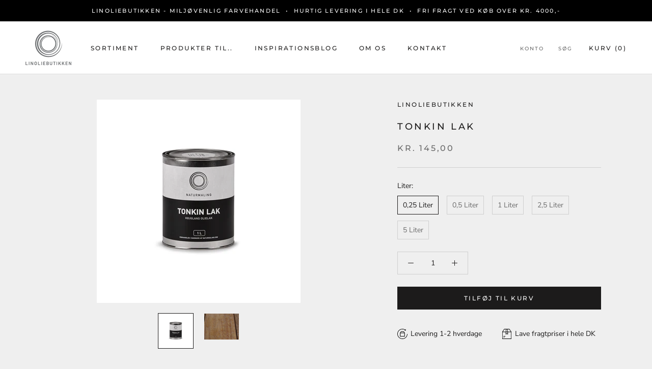

--- FILE ---
content_type: text/html; charset=utf-8
request_url: https://www.linoliebutikken.dk/products/tonkin-lak-vores
body_size: 33271
content:
<!doctype html>

<html class="no-js" lang="da">
  <head>
    <meta charset="utf-8">
    <meta content="IE=edge,chrome=1" http-equiv="X-UA-Compatible">
    <meta
      content="width=device-width, initial-scale=1.0, height=device-height, minimum-scale=1.0, maximum-scale=1.0"
      name="viewport"
    >
    <meta name="theme-color" content="">

    <!-- Global site tag (gtag.js) - Google Analytics -->
    <script async src="https://www.googletagmanager.com/gtag/js?id=UA-8492221-1"></script>
    <script>
      window.dataLayer = window.dataLayer || [];
      function gtag(){window.dataLayer.push(arguments);}
      gtag('js', new Date());

      gtag('config', 'UA-8492221-1');
    </script>

    <title>
      Tonkin Lak | Priser fra kr. 130,- | Køb den fantastiske olielak her
      
      
      
        &ndash;
        Linoliebutikken
      
    </title><meta name="description" content="Tonkin Lak er en fleksibel olielak med unik vedhæftning på alt træ og metal - både inde og ude. Giver et enestående resultat. Køb her."><link rel="canonical" href="https://www.linoliebutikken.dk/products/tonkin-lak-vores"><link rel="shortcut icon" href="//www.linoliebutikken.dk/cdn/shop/files/cropped-naturmaling_logo-300x300_96x.png?v=1650551197" type="image/png"><meta property="og:type" content="product">
  <meta property="og:title" content="Tonkin Lak"><meta property="og:image" content="http://www.linoliebutikken.dk/cdn/shop/products/Tonkin_vores.jpg?v=1504472091">
    <meta property="og:image:secure_url" content="https://www.linoliebutikken.dk/cdn/shop/products/Tonkin_vores.jpg?v=1504472091">
    <meta property="og:image:width" content="1166">
    <meta property="og:image:height" content="1166"><meta property="product:price:amount" content="145,00">
  <meta property="product:price:currency" content="DKK"><meta property="og:description" content="Tonkin Lak er en fleksibel olielak med unik vedhæftning på alt træ og metal - både inde og ude. Giver et enestående resultat. Køb her."><meta property="og:url" content="https://www.linoliebutikken.dk/products/tonkin-lak-vores">
<meta property="og:site_name" content="Linoliebutikken"><meta name="twitter:card" content="summary"><meta name="twitter:title" content="Tonkin Lak">
  <meta name="twitter:description" content="Til dig, der ønsker en stærk og fleksibel lak Rækkevene: ca. 20 m2/ltrTonkin Lak er en fleksibel højglans olielak, som du kan anvende på alt træ og metal -  både inde og ude. Tonkin Lak er en eminent lak til træ, som du med fordel kan bruge på alle træsorter, også teak og eg. Åretegningen i træet kommer til at fremstå med en smuk glød og dybde, og derfor er lakken også det helt rigtige valg, hvis du skal bruge en gulvlak eller møbellak. Tonkin Lak er også en velegnet metallak, da den virker rustbeskyttende. Lakkens gode vedhæftning gør nemlig, at fugt ikke kan komme ind mellem lak og metal. Tonkin Lak til dig, der gerne vil have en lak, der: Egner sig til både træ og metal Er højglans Har en helt unik fleksibilitet og vedhæftningsevne Er robust overfor både slid, temperaturer,">
  <meta name="twitter:image" content="https://www.linoliebutikken.dk/cdn/shop/products/Tonkin_vores_600x600_crop_center.jpg?v=1504472091">
    <style>
  @font-face {
  font-family: Montserrat;
  font-weight: 500;
  font-style: normal;
  font-display: fallback;
  src: url("//www.linoliebutikken.dk/cdn/fonts/montserrat/montserrat_n5.07ef3781d9c78c8b93c98419da7ad4fbeebb6635.woff2") format("woff2"),
       url("//www.linoliebutikken.dk/cdn/fonts/montserrat/montserrat_n5.adf9b4bd8b0e4f55a0b203cdd84512667e0d5e4d.woff") format("woff");
}

  @font-face {
  font-family: "Nunito Sans";
  font-weight: 400;
  font-style: normal;
  font-display: fallback;
  src: url("//www.linoliebutikken.dk/cdn/fonts/nunito_sans/nunitosans_n4.0276fe080df0ca4e6a22d9cb55aed3ed5ba6b1da.woff2") format("woff2"),
       url("//www.linoliebutikken.dk/cdn/fonts/nunito_sans/nunitosans_n4.b4964bee2f5e7fd9c3826447e73afe2baad607b7.woff") format("woff");
}


  @font-face {
  font-family: "Nunito Sans";
  font-weight: 700;
  font-style: normal;
  font-display: fallback;
  src: url("//www.linoliebutikken.dk/cdn/fonts/nunito_sans/nunitosans_n7.25d963ed46da26098ebeab731e90d8802d989fa5.woff2") format("woff2"),
       url("//www.linoliebutikken.dk/cdn/fonts/nunito_sans/nunitosans_n7.d32e3219b3d2ec82285d3027bd673efc61a996c8.woff") format("woff");
}

  @font-face {
  font-family: "Nunito Sans";
  font-weight: 400;
  font-style: italic;
  font-display: fallback;
  src: url("//www.linoliebutikken.dk/cdn/fonts/nunito_sans/nunitosans_i4.6e408730afac1484cf297c30b0e67c86d17fc586.woff2") format("woff2"),
       url("//www.linoliebutikken.dk/cdn/fonts/nunito_sans/nunitosans_i4.c9b6dcbfa43622b39a5990002775a8381942ae38.woff") format("woff");
}

  @font-face {
  font-family: "Nunito Sans";
  font-weight: 700;
  font-style: italic;
  font-display: fallback;
  src: url("//www.linoliebutikken.dk/cdn/fonts/nunito_sans/nunitosans_i7.8c1124729eec046a321e2424b2acf328c2c12139.woff2") format("woff2"),
       url("//www.linoliebutikken.dk/cdn/fonts/nunito_sans/nunitosans_i7.af4cda04357273e0996d21184432bcb14651a64d.woff") format("woff");
}


  :root {
    --heading-font-family : Montserrat, sans-serif;
    --heading-font-weight : 500;
    --heading-font-style  : normal;

    --text-font-family : "Nunito Sans", sans-serif;
    --text-font-weight : 400;
    --text-font-style  : normal;

    --base-text-font-size   : 14px;
    --default-text-font-size: 14px;--background          : #efefef;
    --background-rgb      : 239, 239, 239;
    --light-background    : #ffffff;
    --light-background-rgb: 255, 255, 255;
    --heading-color       : #1c1b1b;
    --text-color          : #1c1b1b;
    --text-color-rgb      : 28, 27, 27;
    --text-color-light    : #6a6a6a;
    --text-color-light-rgb: 106, 106, 106;
    --link-color          : #6a6a6a;
    --link-color-rgb      : 106, 106, 106;
    --border-color        : #cfcfcf;
    --border-color-rgb    : 207, 207, 207;

    --button-background    : #1c1b1b;
    --button-background-rgb: 28, 27, 27;
    --button-text-color    : #ffffff;

    --header-background       : #ffffff;
    --header-heading-color    : #1c1b1b;
    --header-light-text-color : #6a6a6a;
    --header-border-color     : #dddddd;

    --footer-background    : #ffffff;
    --footer-text-color    : #6a6a6a;
    --footer-heading-color : #1c1b1b;
    --footer-border-color  : #e9e9e9;

    --navigation-background      : #1c1b1b;
    --navigation-background-rgb  : 28, 27, 27;
    --navigation-text-color      : #ffffff;
    --navigation-text-color-light: rgba(255, 255, 255, 0.5);
    --navigation-border-color    : rgba(255, 255, 255, 0.25);

    --newsletter-popup-background     : #f94c43;
    --newsletter-popup-text-color     : #ffffff;
    --newsletter-popup-text-color-rgb : 255, 255, 255;

    --secondary-elements-background       : #1c1b1b;
    --secondary-elements-background-rgb   : 28, 27, 27;
    --secondary-elements-text-color       : #ffffff;
    --secondary-elements-text-color-light : rgba(255, 255, 255, 0.5);
    --secondary-elements-border-color     : rgba(255, 255, 255, 0.25);

    --product-sale-price-color    : #f94c43;
    --product-sale-price-color-rgb: 249, 76, 67;
    --product-star-rating: #f6a429;

    /* Shopify related variables */
    --payment-terms-background-color: #efefef;

    /* Products */

    --horizontal-spacing-four-products-per-row: 60px;
        --horizontal-spacing-two-products-per-row : 60px;

    --vertical-spacing-four-products-per-row: 60px;
        --vertical-spacing-two-products-per-row : 75px;

    /* Animation */
    --drawer-transition-timing: cubic-bezier(0.645, 0.045, 0.355, 1);
    --header-base-height: 80px; /* We set a default for browsers that do not support CSS variables */

    /* Cursors */
    --cursor-zoom-in-svg    : url(//www.linoliebutikken.dk/cdn/shop/t/21/assets/cursor-zoom-in.svg?v=170532930330058140181651572586);
    --cursor-zoom-in-2x-svg : url(//www.linoliebutikken.dk/cdn/shop/t/21/assets/cursor-zoom-in-2x.svg?v=56685658183649387561651572586);
  }
</style>

<script>
  // IE11 does not have support for CSS variables, so we have to polyfill them
  if (!(((window || {}).CSS || {}).supports && window.CSS.supports('(--a: 0)'))) {
    const script = document.createElement('script');
    script.type = 'text/javascript';
    script.src = 'https://cdn.jsdelivr.net/npm/css-vars-ponyfill@2';
    script.onload = function() {
      cssVars({});
    };

    document.getElementsByTagName('head')[0].appendChild(script);
  }
</script>

    <script>window.performance && window.performance.mark && window.performance.mark('shopify.content_for_header.start');</script><meta name="google-site-verification" content="EeCn9DfbmLEwwUkPi3GYyXtBYDQVSv9BUq-lVo01GVE">
<meta id="shopify-digital-wallet" name="shopify-digital-wallet" content="/3797517/digital_wallets/dialog">
<link rel="alternate" type="application/json+oembed" href="https://www.linoliebutikken.dk/products/tonkin-lak-vores.oembed">
<script async="async" src="/checkouts/internal/preloads.js?locale=da-DK"></script>
<script id="shopify-features" type="application/json">{"accessToken":"a69696b72b7fe5874c5dfe0a599bfcc7","betas":["rich-media-storefront-analytics"],"domain":"www.linoliebutikken.dk","predictiveSearch":true,"shopId":3797517,"locale":"da"}</script>
<script>var Shopify = Shopify || {};
Shopify.shop = "linoliebutikken.myshopify.com";
Shopify.locale = "da";
Shopify.currency = {"active":"DKK","rate":"1.0"};
Shopify.country = "DK";
Shopify.theme = {"name":"[Grafikr] Production ☀️","id":129996095677,"schema_name":"Prestige","schema_version":"5.3.5","theme_store_id":855,"role":"main"};
Shopify.theme.handle = "null";
Shopify.theme.style = {"id":null,"handle":null};
Shopify.cdnHost = "www.linoliebutikken.dk/cdn";
Shopify.routes = Shopify.routes || {};
Shopify.routes.root = "/";</script>
<script type="module">!function(o){(o.Shopify=o.Shopify||{}).modules=!0}(window);</script>
<script>!function(o){function n(){var o=[];function n(){o.push(Array.prototype.slice.apply(arguments))}return n.q=o,n}var t=o.Shopify=o.Shopify||{};t.loadFeatures=n(),t.autoloadFeatures=n()}(window);</script>
<script id="shop-js-analytics" type="application/json">{"pageType":"product"}</script>
<script defer="defer" async type="module" src="//www.linoliebutikken.dk/cdn/shopifycloud/shop-js/modules/v2/client.init-shop-cart-sync_C8w7Thf0.da.esm.js"></script>
<script defer="defer" async type="module" src="//www.linoliebutikken.dk/cdn/shopifycloud/shop-js/modules/v2/chunk.common_hABmsQwT.esm.js"></script>
<script type="module">
  await import("//www.linoliebutikken.dk/cdn/shopifycloud/shop-js/modules/v2/client.init-shop-cart-sync_C8w7Thf0.da.esm.js");
await import("//www.linoliebutikken.dk/cdn/shopifycloud/shop-js/modules/v2/chunk.common_hABmsQwT.esm.js");

  window.Shopify.SignInWithShop?.initShopCartSync?.({"fedCMEnabled":true,"windoidEnabled":true});

</script>
<script>(function() {
  var isLoaded = false;
  function asyncLoad() {
    if (isLoaded) return;
    isLoaded = true;
    var urls = ["https:\/\/chimpstatic.com\/mcjs-connected\/js\/users\/dca2feacd2db1654c2e3fe51d\/908597c72fd72220cbe35049c.js?shop=linoliebutikken.myshopify.com","https:\/\/cdn.nfcube.com\/instafeed-e442f1b7f1310c5435d3ab3b811f3c13.js?shop=linoliebutikken.myshopify.com"];
    for (var i = 0; i < urls.length; i++) {
      var s = document.createElement('script');
      s.type = 'text/javascript';
      s.async = true;
      s.src = urls[i];
      var x = document.getElementsByTagName('script')[0];
      x.parentNode.insertBefore(s, x);
    }
  };
  if(window.attachEvent) {
    window.attachEvent('onload', asyncLoad);
  } else {
    window.addEventListener('load', asyncLoad, false);
  }
})();</script>
<script id="__st">var __st={"a":3797517,"offset":3600,"reqid":"6e220817-0a13-4f2c-b688-d3d1a25fae8d-1768673855","pageurl":"www.linoliebutikken.dk\/products\/tonkin-lak-vores","u":"962da2494cba","p":"product","rtyp":"product","rid":9862604880};</script>
<script>window.ShopifyPaypalV4VisibilityTracking = true;</script>
<script id="captcha-bootstrap">!function(){'use strict';const t='contact',e='account',n='new_comment',o=[[t,t],['blogs',n],['comments',n],[t,'customer']],c=[[e,'customer_login'],[e,'guest_login'],[e,'recover_customer_password'],[e,'create_customer']],r=t=>t.map((([t,e])=>`form[action*='/${t}']:not([data-nocaptcha='true']) input[name='form_type'][value='${e}']`)).join(','),a=t=>()=>t?[...document.querySelectorAll(t)].map((t=>t.form)):[];function s(){const t=[...o],e=r(t);return a(e)}const i='password',u='form_key',d=['recaptcha-v3-token','g-recaptcha-response','h-captcha-response',i],f=()=>{try{return window.sessionStorage}catch{return}},m='__shopify_v',_=t=>t.elements[u];function p(t,e,n=!1){try{const o=window.sessionStorage,c=JSON.parse(o.getItem(e)),{data:r}=function(t){const{data:e,action:n}=t;return t[m]||n?{data:e,action:n}:{data:t,action:n}}(c);for(const[e,n]of Object.entries(r))t.elements[e]&&(t.elements[e].value=n);n&&o.removeItem(e)}catch(o){console.error('form repopulation failed',{error:o})}}const l='form_type',E='cptcha';function T(t){t.dataset[E]=!0}const w=window,h=w.document,L='Shopify',v='ce_forms',y='captcha';let A=!1;((t,e)=>{const n=(g='f06e6c50-85a8-45c8-87d0-21a2b65856fe',I='https://cdn.shopify.com/shopifycloud/storefront-forms-hcaptcha/ce_storefront_forms_captcha_hcaptcha.v1.5.2.iife.js',D={infoText:'Beskyttet af hCaptcha',privacyText:'Beskyttelse af persondata',termsText:'Vilkår'},(t,e,n)=>{const o=w[L][v],c=o.bindForm;if(c)return c(t,g,e,D).then(n);var r;o.q.push([[t,g,e,D],n]),r=I,A||(h.body.append(Object.assign(h.createElement('script'),{id:'captcha-provider',async:!0,src:r})),A=!0)});var g,I,D;w[L]=w[L]||{},w[L][v]=w[L][v]||{},w[L][v].q=[],w[L][y]=w[L][y]||{},w[L][y].protect=function(t,e){n(t,void 0,e),T(t)},Object.freeze(w[L][y]),function(t,e,n,w,h,L){const[v,y,A,g]=function(t,e,n){const i=e?o:[],u=t?c:[],d=[...i,...u],f=r(d),m=r(i),_=r(d.filter((([t,e])=>n.includes(e))));return[a(f),a(m),a(_),s()]}(w,h,L),I=t=>{const e=t.target;return e instanceof HTMLFormElement?e:e&&e.form},D=t=>v().includes(t);t.addEventListener('submit',(t=>{const e=I(t);if(!e)return;const n=D(e)&&!e.dataset.hcaptchaBound&&!e.dataset.recaptchaBound,o=_(e),c=g().includes(e)&&(!o||!o.value);(n||c)&&t.preventDefault(),c&&!n&&(function(t){try{if(!f())return;!function(t){const e=f();if(!e)return;const n=_(t);if(!n)return;const o=n.value;o&&e.removeItem(o)}(t);const e=Array.from(Array(32),(()=>Math.random().toString(36)[2])).join('');!function(t,e){_(t)||t.append(Object.assign(document.createElement('input'),{type:'hidden',name:u})),t.elements[u].value=e}(t,e),function(t,e){const n=f();if(!n)return;const o=[...t.querySelectorAll(`input[type='${i}']`)].map((({name:t})=>t)),c=[...d,...o],r={};for(const[a,s]of new FormData(t).entries())c.includes(a)||(r[a]=s);n.setItem(e,JSON.stringify({[m]:1,action:t.action,data:r}))}(t,e)}catch(e){console.error('failed to persist form',e)}}(e),e.submit())}));const S=(t,e)=>{t&&!t.dataset[E]&&(n(t,e.some((e=>e===t))),T(t))};for(const o of['focusin','change'])t.addEventListener(o,(t=>{const e=I(t);D(e)&&S(e,y())}));const B=e.get('form_key'),M=e.get(l),P=B&&M;t.addEventListener('DOMContentLoaded',(()=>{const t=y();if(P)for(const e of t)e.elements[l].value===M&&p(e,B);[...new Set([...A(),...v().filter((t=>'true'===t.dataset.shopifyCaptcha))])].forEach((e=>S(e,t)))}))}(h,new URLSearchParams(w.location.search),n,t,e,['guest_login'])})(!0,!0)}();</script>
<script integrity="sha256-4kQ18oKyAcykRKYeNunJcIwy7WH5gtpwJnB7kiuLZ1E=" data-source-attribution="shopify.loadfeatures" defer="defer" src="//www.linoliebutikken.dk/cdn/shopifycloud/storefront/assets/storefront/load_feature-a0a9edcb.js" crossorigin="anonymous"></script>
<script data-source-attribution="shopify.dynamic_checkout.dynamic.init">var Shopify=Shopify||{};Shopify.PaymentButton=Shopify.PaymentButton||{isStorefrontPortableWallets:!0,init:function(){window.Shopify.PaymentButton.init=function(){};var t=document.createElement("script");t.src="https://www.linoliebutikken.dk/cdn/shopifycloud/portable-wallets/latest/portable-wallets.da.js",t.type="module",document.head.appendChild(t)}};
</script>
<script data-source-attribution="shopify.dynamic_checkout.buyer_consent">
  function portableWalletsHideBuyerConsent(e){var t=document.getElementById("shopify-buyer-consent"),n=document.getElementById("shopify-subscription-policy-button");t&&n&&(t.classList.add("hidden"),t.setAttribute("aria-hidden","true"),n.removeEventListener("click",e))}function portableWalletsShowBuyerConsent(e){var t=document.getElementById("shopify-buyer-consent"),n=document.getElementById("shopify-subscription-policy-button");t&&n&&(t.classList.remove("hidden"),t.removeAttribute("aria-hidden"),n.addEventListener("click",e))}window.Shopify?.PaymentButton&&(window.Shopify.PaymentButton.hideBuyerConsent=portableWalletsHideBuyerConsent,window.Shopify.PaymentButton.showBuyerConsent=portableWalletsShowBuyerConsent);
</script>
<script data-source-attribution="shopify.dynamic_checkout.cart.bootstrap">document.addEventListener("DOMContentLoaded",(function(){function t(){return document.querySelector("shopify-accelerated-checkout-cart, shopify-accelerated-checkout")}if(t())Shopify.PaymentButton.init();else{new MutationObserver((function(e,n){t()&&(Shopify.PaymentButton.init(),n.disconnect())})).observe(document.body,{childList:!0,subtree:!0})}}));
</script>

<script>window.performance && window.performance.mark && window.performance.mark('shopify.content_for_header.end');</script>

    <link rel="stylesheet" href="//www.linoliebutikken.dk/cdn/shop/t/21/assets/theme.css?v=69134607691565699111660721815">
    <link rel="stylesheet" href="//www.linoliebutikken.dk/cdn/shop/t/21/assets/grafikr.css?v=120039728075082428471651659651">

    
      <script id="CookieConsent" src="https://policy.app.cookieinformation.com/uc.js" data-culture="DA" type="text/javascript"></script>
      <script>
    function setTrackingConsent() {
      window.Shopify.loadFeatures([{ name: 'consent-tracking-api', version: '0.1' }], function(error) {
        if (error) {
          throw error
        }
        var canTrackMarketing = window.CookieInformation.getConsentGivenFor('cookie_cat_marketing')
        
        if (! canTrackMarketing) {
          canTrackMarketing = false;
        }
        
        window.Shopify.customerPrivacy.setTrackingConsent(canTrackMarketing, function() {});
      });
    }
    setTrackingConsent();
    window.addEventListener('CookieInformationConsentGiven', setTrackingConsent, false);
</script>
    

    <script>// This allows to expose several variables to the global scope, to be used in scripts
      window.theme = {
        pageType: "product",
        moneyFormat: "kr. {{amount_with_comma_separator}}",
        moneyWithCurrencyFormat: "kr.{{amount_with_comma_separator}}",
        currencyCodeEnabled: false,
        productImageSize: "natural",
        searchMode: "product",
        showPageTransition: false,
        showElementStaggering: true,
        showImageZooming: true
      };

      window.routes = {
        rootUrl: "\/",
        rootUrlWithoutSlash: '',
        cartUrl: "\/cart",
        cartAddUrl: "\/cart\/add",
        cartChangeUrl: "\/cart\/change",
        searchUrl: "\/search",
        productRecommendationsUrl: "\/recommendations\/products"
      };

      window.languages = {
        cartAddNote: "TRYK HER, HVIS DU VIL SENDE EN BESKED TIL OS ANG. DIN ORDRE :-)",
        cartEditNote: "Redigér note til ordre",
        productImageLoadingError: "Dette billede kunne ikke indlæses. Prøv at genindlæse siden.",
        productFormAddToCart: "Tilføj til kurv",
        productFormUnavailable: "Ikke tilgængelig",
        productFormSoldOut: "Udsolgt",
        shippingEstimatorOneResult: "1 mulighed tilgængelig:",
        shippingEstimatorMoreResults: "{{count}} muligheder er tilgængelige:",
        shippingEstimatorNoResults: "Ingen forsendelses omkostninger kunne findes",
        noColorChosen: "Ingen farve valgt",
        chooseColor : "Vælg farve"
      };

      window.lazySizesConfig = {
        loadHidden: false,
        hFac: 0.5,
        expFactor: 2,
        ricTimeout: 150,
        lazyClass: 'Image--lazyLoad',
        loadingClass: 'Image--lazyLoading',
        loadedClass: 'Image--lazyLoaded'
      };

      document.documentElement.className = document.documentElement.className.replace('no-js', 'js');
      document.documentElement.style.setProperty('--window-height', window.innerHeight + 'px');

      // We do a quick detection of some features (we could use Modernizr but for so little...)
      (function() {
        document.documentElement.className += ((window.CSS && window.CSS.supports('(position: sticky) or (position: -webkit-sticky)')) ? ' supports-sticky' : ' no-supports-sticky');
        document.documentElement.className += (window.matchMedia('(-moz-touch-enabled: 1), (hover: none)')).matches ? ' no-supports-hover' : ' supports-hover';
      }());

      
    </script>

    <script src="//www.linoliebutikken.dk/cdn/shop/t/21/assets/lazysizes.min.js?v=174358363404432586981651572573" async></script><script src="//www.linoliebutikken.dk/cdn/shop/t/21/assets/libs.min.js?v=26178543184394469741651572573" defer></script>
    <script src="//www.linoliebutikken.dk/cdn/shop/t/21/assets/theme.js?v=17754752581944443101651659471" defer></script>
    <script src="//www.linoliebutikken.dk/cdn/shop/t/21/assets/custom.js?v=11312001332570907731651659301" defer></script>
    <script
      src="https://cdnjs.cloudflare.com/ajax/libs/jquery/3.6.0/jquery.min.js"
      integrity="sha512-894YE6QWD5I59HgZOGReFYm4dnWc1Qt5NtvYSaNcOP+u1T9qYdvdihz0PPSiiqn/+/3e7Jo4EaG7TubfWGUrMQ=="
      crossorigin="anonymous"
      referrerpolicy="no-referrer"
    >
    </script>

    <script>
      (function () {
        window.onpageshow = function() {
          if (window.theme.showPageTransition) {
            var pageTransition = document.querySelector('.PageTransition');

            if (pageTransition) {
              pageTransition.style.visibility = 'visible';
              pageTransition.style.opacity = '0';
            }
          }

          // When the page is loaded from the cache, we have to reload the cart content
          document.documentElement.dispatchEvent(new CustomEvent('cart:refresh', {
            bubbles: true
          }));
        };
      })();
    </script>

    
  <script type="application/ld+json">
  {
    "@context": "http://schema.org",
    "@type": "Product",
    "offers": [{
          "@type": "Offer",
          "name": "0,25 Liter",
          "availability":"https://schema.org/InStock",
          "price": 145.0,
          "priceCurrency": "DKK",
          "priceValidUntil": "2026-01-27","url": "/products/tonkin-lak-vores?variant=41734821456"
        },
{
          "@type": "Offer",
          "name": "0,5 Liter",
          "availability":"https://schema.org/InStock",
          "price": 245.0,
          "priceCurrency": "DKK",
          "priceValidUntil": "2026-01-27","url": "/products/tonkin-lak-vores?variant=18852813701187"
        },
{
          "@type": "Offer",
          "name": "1 Liter",
          "availability":"https://schema.org/InStock",
          "price": 390.0,
          "priceCurrency": "DKK",
          "priceValidUntil": "2026-01-27","url": "/products/tonkin-lak-vores?variant=18852813733955"
        },
{
          "@type": "Offer",
          "name": "2,5 Liter",
          "availability":"https://schema.org/InStock",
          "price": 720.0,
          "priceCurrency": "DKK",
          "priceValidUntil": "2026-01-27","url": "/products/tonkin-lak-vores?variant=18852813766723"
        },
{
          "@type": "Offer",
          "name": "5 Liter",
          "availability":"https://schema.org/InStock",
          "price": 1350.0,
          "priceCurrency": "DKK",
          "priceValidUntil": "2026-01-27","url": "/products/tonkin-lak-vores?variant=18852813799491"
        }
],
    "brand": {
      "name": "Linoliebutikken"
    },
    "name": "Tonkin Lak",
    "description": "Til dig, der ønsker en stærk og fleksibel lak\nRækkevene: ca. 20 m2\/ltrTonkin Lak er en fleksibel højglans olielak, som du kan anvende på alt træ og metal -  både inde og ude.\nTonkin Lak er en eminent lak til træ, som du med fordel kan bruge på alle træsorter, også teak og eg. Åretegningen i træet kommer til at fremstå med en smuk glød og dybde, og derfor er lakken også det helt rigtige valg, hvis du skal bruge en gulvlak eller møbellak. Tonkin Lak er også en velegnet metallak, da den virker rustbeskyttende. Lakkens gode vedhæftning gør nemlig, at fugt ikke kan komme ind mellem lak og metal.\nTonkin Lak til dig, der gerne vil have en lak, der:\n\nEgner sig til både træ og metal\nEr højglans\nHar en helt unik fleksibilitet og vedhæftningsevne\nEr robust overfor både slid, temperaturer, fugt, sol og saltvand\nHar en rækkevidde på ca. 20 m2\/liter###\n\nTonkin lak har flere unikke egenskaber. Særligt er den kendt for sin eminente vedhæftningsevne og fleksibilitet, som betyder, at den kan følge underlagets bevægelser uden at slippe eller krakelere. Det minimerer din risiko for, at der opstår fugtskader under lakken. Tonkin Lak er derudover robust overfor slid, temperatur- og fugtudsving samt sol og saltvand, hvilket gør den særlig velegnet til maritimt brug - som skibslak.\nTonkin Lak er en højglans lak, men den kan matteres med Gelomat uden at miste sine gode egenskaber. Derudover kan den tones med linoliepasta.\nHer kan du læse vores gode råd og arbejdsanvisning om Tonkin Lak\nSe video nederst.\nHistorien om Tonkinlak:\nTonkin Lak er en klassisk olielak, der har været produceret på en lille fabrik i Paris siden 1906. Den er håndværksmæssigt fremstillet af linolie og tungolie (kinesisk træolie) og bygger formentlig på kinesiske laktraditioner. Den har taget navn efter Tonkinbugten i det forhenværende franske Indokina, hvor tungolien kommer frem. \nSe hvordan du lakerer med Tonkin Lak i denne video:\n\n%%%\nHer finder du arbejdsanvisning og datablade\n---\nArbejdsanvisning\nSikkerhedsdatablad\nProduktdatablad",
    "category": "Tonkin Lak",
    "url": "/products/tonkin-lak-vores",
    "sku": "",
    "image": {
      "@type": "ImageObject",
      "url": "https://www.linoliebutikken.dk/cdn/shop/products/Tonkin_vores_1024x.jpg?v=1504472091",
      "image": "https://www.linoliebutikken.dk/cdn/shop/products/Tonkin_vores_1024x.jpg?v=1504472091",
      "name": "Tonkin Lak",
      "width": "1024",
      "height": "1024"
    }
  }
  </script>



  <script type="application/ld+json">
  {
    "@context": "http://schema.org",
    "@type": "BreadcrumbList",
  "itemListElement": [{
      "@type": "ListItem",
      "position": 1,
      "name": "Forside",
      "item": "https://www.linoliebutikken.dk"
    },{
          "@type": "ListItem",
          "position": 2,
          "name": "Tonkin Lak",
          "item": "https://www.linoliebutikken.dk/products/tonkin-lak-vores"
        }]
  }
  </script>

  <link href="https://monorail-edge.shopifysvc.com" rel="dns-prefetch">
<script>(function(){if ("sendBeacon" in navigator && "performance" in window) {try {var session_token_from_headers = performance.getEntriesByType('navigation')[0].serverTiming.find(x => x.name == '_s').description;} catch {var session_token_from_headers = undefined;}var session_cookie_matches = document.cookie.match(/_shopify_s=([^;]*)/);var session_token_from_cookie = session_cookie_matches && session_cookie_matches.length === 2 ? session_cookie_matches[1] : "";var session_token = session_token_from_headers || session_token_from_cookie || "";function handle_abandonment_event(e) {var entries = performance.getEntries().filter(function(entry) {return /monorail-edge.shopifysvc.com/.test(entry.name);});if (!window.abandonment_tracked && entries.length === 0) {window.abandonment_tracked = true;var currentMs = Date.now();var navigation_start = performance.timing.navigationStart;var payload = {shop_id: 3797517,url: window.location.href,navigation_start,duration: currentMs - navigation_start,session_token,page_type: "product"};window.navigator.sendBeacon("https://monorail-edge.shopifysvc.com/v1/produce", JSON.stringify({schema_id: "online_store_buyer_site_abandonment/1.1",payload: payload,metadata: {event_created_at_ms: currentMs,event_sent_at_ms: currentMs}}));}}window.addEventListener('pagehide', handle_abandonment_event);}}());</script>
<script id="web-pixels-manager-setup">(function e(e,d,r,n,o){if(void 0===o&&(o={}),!Boolean(null===(a=null===(i=window.Shopify)||void 0===i?void 0:i.analytics)||void 0===a?void 0:a.replayQueue)){var i,a;window.Shopify=window.Shopify||{};var t=window.Shopify;t.analytics=t.analytics||{};var s=t.analytics;s.replayQueue=[],s.publish=function(e,d,r){return s.replayQueue.push([e,d,r]),!0};try{self.performance.mark("wpm:start")}catch(e){}var l=function(){var e={modern:/Edge?\/(1{2}[4-9]|1[2-9]\d|[2-9]\d{2}|\d{4,})\.\d+(\.\d+|)|Firefox\/(1{2}[4-9]|1[2-9]\d|[2-9]\d{2}|\d{4,})\.\d+(\.\d+|)|Chrom(ium|e)\/(9{2}|\d{3,})\.\d+(\.\d+|)|(Maci|X1{2}).+ Version\/(15\.\d+|(1[6-9]|[2-9]\d|\d{3,})\.\d+)([,.]\d+|)( \(\w+\)|)( Mobile\/\w+|) Safari\/|Chrome.+OPR\/(9{2}|\d{3,})\.\d+\.\d+|(CPU[ +]OS|iPhone[ +]OS|CPU[ +]iPhone|CPU IPhone OS|CPU iPad OS)[ +]+(15[._]\d+|(1[6-9]|[2-9]\d|\d{3,})[._]\d+)([._]\d+|)|Android:?[ /-](13[3-9]|1[4-9]\d|[2-9]\d{2}|\d{4,})(\.\d+|)(\.\d+|)|Android.+Firefox\/(13[5-9]|1[4-9]\d|[2-9]\d{2}|\d{4,})\.\d+(\.\d+|)|Android.+Chrom(ium|e)\/(13[3-9]|1[4-9]\d|[2-9]\d{2}|\d{4,})\.\d+(\.\d+|)|SamsungBrowser\/([2-9]\d|\d{3,})\.\d+/,legacy:/Edge?\/(1[6-9]|[2-9]\d|\d{3,})\.\d+(\.\d+|)|Firefox\/(5[4-9]|[6-9]\d|\d{3,})\.\d+(\.\d+|)|Chrom(ium|e)\/(5[1-9]|[6-9]\d|\d{3,})\.\d+(\.\d+|)([\d.]+$|.*Safari\/(?![\d.]+ Edge\/[\d.]+$))|(Maci|X1{2}).+ Version\/(10\.\d+|(1[1-9]|[2-9]\d|\d{3,})\.\d+)([,.]\d+|)( \(\w+\)|)( Mobile\/\w+|) Safari\/|Chrome.+OPR\/(3[89]|[4-9]\d|\d{3,})\.\d+\.\d+|(CPU[ +]OS|iPhone[ +]OS|CPU[ +]iPhone|CPU IPhone OS|CPU iPad OS)[ +]+(10[._]\d+|(1[1-9]|[2-9]\d|\d{3,})[._]\d+)([._]\d+|)|Android:?[ /-](13[3-9]|1[4-9]\d|[2-9]\d{2}|\d{4,})(\.\d+|)(\.\d+|)|Mobile Safari.+OPR\/([89]\d|\d{3,})\.\d+\.\d+|Android.+Firefox\/(13[5-9]|1[4-9]\d|[2-9]\d{2}|\d{4,})\.\d+(\.\d+|)|Android.+Chrom(ium|e)\/(13[3-9]|1[4-9]\d|[2-9]\d{2}|\d{4,})\.\d+(\.\d+|)|Android.+(UC? ?Browser|UCWEB|U3)[ /]?(15\.([5-9]|\d{2,})|(1[6-9]|[2-9]\d|\d{3,})\.\d+)\.\d+|SamsungBrowser\/(5\.\d+|([6-9]|\d{2,})\.\d+)|Android.+MQ{2}Browser\/(14(\.(9|\d{2,})|)|(1[5-9]|[2-9]\d|\d{3,})(\.\d+|))(\.\d+|)|K[Aa][Ii]OS\/(3\.\d+|([4-9]|\d{2,})\.\d+)(\.\d+|)/},d=e.modern,r=e.legacy,n=navigator.userAgent;return n.match(d)?"modern":n.match(r)?"legacy":"unknown"}(),u="modern"===l?"modern":"legacy",c=(null!=n?n:{modern:"",legacy:""})[u],f=function(e){return[e.baseUrl,"/wpm","/b",e.hashVersion,"modern"===e.buildTarget?"m":"l",".js"].join("")}({baseUrl:d,hashVersion:r,buildTarget:u}),m=function(e){var d=e.version,r=e.bundleTarget,n=e.surface,o=e.pageUrl,i=e.monorailEndpoint;return{emit:function(e){var a=e.status,t=e.errorMsg,s=(new Date).getTime(),l=JSON.stringify({metadata:{event_sent_at_ms:s},events:[{schema_id:"web_pixels_manager_load/3.1",payload:{version:d,bundle_target:r,page_url:o,status:a,surface:n,error_msg:t},metadata:{event_created_at_ms:s}}]});if(!i)return console&&console.warn&&console.warn("[Web Pixels Manager] No Monorail endpoint provided, skipping logging."),!1;try{return self.navigator.sendBeacon.bind(self.navigator)(i,l)}catch(e){}var u=new XMLHttpRequest;try{return u.open("POST",i,!0),u.setRequestHeader("Content-Type","text/plain"),u.send(l),!0}catch(e){return console&&console.warn&&console.warn("[Web Pixels Manager] Got an unhandled error while logging to Monorail."),!1}}}}({version:r,bundleTarget:l,surface:e.surface,pageUrl:self.location.href,monorailEndpoint:e.monorailEndpoint});try{o.browserTarget=l,function(e){var d=e.src,r=e.async,n=void 0===r||r,o=e.onload,i=e.onerror,a=e.sri,t=e.scriptDataAttributes,s=void 0===t?{}:t,l=document.createElement("script"),u=document.querySelector("head"),c=document.querySelector("body");if(l.async=n,l.src=d,a&&(l.integrity=a,l.crossOrigin="anonymous"),s)for(var f in s)if(Object.prototype.hasOwnProperty.call(s,f))try{l.dataset[f]=s[f]}catch(e){}if(o&&l.addEventListener("load",o),i&&l.addEventListener("error",i),u)u.appendChild(l);else{if(!c)throw new Error("Did not find a head or body element to append the script");c.appendChild(l)}}({src:f,async:!0,onload:function(){if(!function(){var e,d;return Boolean(null===(d=null===(e=window.Shopify)||void 0===e?void 0:e.analytics)||void 0===d?void 0:d.initialized)}()){var d=window.webPixelsManager.init(e)||void 0;if(d){var r=window.Shopify.analytics;r.replayQueue.forEach((function(e){var r=e[0],n=e[1],o=e[2];d.publishCustomEvent(r,n,o)})),r.replayQueue=[],r.publish=d.publishCustomEvent,r.visitor=d.visitor,r.initialized=!0}}},onerror:function(){return m.emit({status:"failed",errorMsg:"".concat(f," has failed to load")})},sri:function(e){var d=/^sha384-[A-Za-z0-9+/=]+$/;return"string"==typeof e&&d.test(e)}(c)?c:"",scriptDataAttributes:o}),m.emit({status:"loading"})}catch(e){m.emit({status:"failed",errorMsg:(null==e?void 0:e.message)||"Unknown error"})}}})({shopId: 3797517,storefrontBaseUrl: "https://www.linoliebutikken.dk",extensionsBaseUrl: "https://extensions.shopifycdn.com/cdn/shopifycloud/web-pixels-manager",monorailEndpoint: "https://monorail-edge.shopifysvc.com/unstable/produce_batch",surface: "storefront-renderer",enabledBetaFlags: ["2dca8a86"],webPixelsConfigList: [{"id":"662864208","configuration":"{\"config\":\"{\\\"pixel_id\\\":\\\"G-D3JS19HPQS\\\",\\\"target_country\\\":\\\"DK\\\",\\\"gtag_events\\\":[{\\\"type\\\":\\\"begin_checkout\\\",\\\"action_label\\\":\\\"G-D3JS19HPQS\\\"},{\\\"type\\\":\\\"search\\\",\\\"action_label\\\":\\\"G-D3JS19HPQS\\\"},{\\\"type\\\":\\\"view_item\\\",\\\"action_label\\\":[\\\"G-D3JS19HPQS\\\",\\\"MC-2NBQ77NJFF\\\"]},{\\\"type\\\":\\\"purchase\\\",\\\"action_label\\\":[\\\"G-D3JS19HPQS\\\",\\\"MC-2NBQ77NJFF\\\"]},{\\\"type\\\":\\\"page_view\\\",\\\"action_label\\\":[\\\"G-D3JS19HPQS\\\",\\\"MC-2NBQ77NJFF\\\"]},{\\\"type\\\":\\\"add_payment_info\\\",\\\"action_label\\\":\\\"G-D3JS19HPQS\\\"},{\\\"type\\\":\\\"add_to_cart\\\",\\\"action_label\\\":\\\"G-D3JS19HPQS\\\"}],\\\"enable_monitoring_mode\\\":false}\"}","eventPayloadVersion":"v1","runtimeContext":"OPEN","scriptVersion":"b2a88bafab3e21179ed38636efcd8a93","type":"APP","apiClientId":1780363,"privacyPurposes":[],"dataSharingAdjustments":{"protectedCustomerApprovalScopes":["read_customer_address","read_customer_email","read_customer_name","read_customer_personal_data","read_customer_phone"]}},{"id":"283541840","configuration":"{\"pixel_id\":\"577003692711279\",\"pixel_type\":\"facebook_pixel\",\"metaapp_system_user_token\":\"-\"}","eventPayloadVersion":"v1","runtimeContext":"OPEN","scriptVersion":"ca16bc87fe92b6042fbaa3acc2fbdaa6","type":"APP","apiClientId":2329312,"privacyPurposes":["ANALYTICS","MARKETING","SALE_OF_DATA"],"dataSharingAdjustments":{"protectedCustomerApprovalScopes":["read_customer_address","read_customer_email","read_customer_name","read_customer_personal_data","read_customer_phone"]}},{"id":"shopify-app-pixel","configuration":"{}","eventPayloadVersion":"v1","runtimeContext":"STRICT","scriptVersion":"0450","apiClientId":"shopify-pixel","type":"APP","privacyPurposes":["ANALYTICS","MARKETING"]},{"id":"shopify-custom-pixel","eventPayloadVersion":"v1","runtimeContext":"LAX","scriptVersion":"0450","apiClientId":"shopify-pixel","type":"CUSTOM","privacyPurposes":["ANALYTICS","MARKETING"]}],isMerchantRequest: false,initData: {"shop":{"name":"Linoliebutikken","paymentSettings":{"currencyCode":"DKK"},"myshopifyDomain":"linoliebutikken.myshopify.com","countryCode":"DK","storefrontUrl":"https:\/\/www.linoliebutikken.dk"},"customer":null,"cart":null,"checkout":null,"productVariants":[{"price":{"amount":145.0,"currencyCode":"DKK"},"product":{"title":"Tonkin Lak","vendor":"Linoliebutikken","id":"9862604880","untranslatedTitle":"Tonkin Lak","url":"\/products\/tonkin-lak-vores","type":"Tonkin Lak"},"id":"41734821456","image":{"src":"\/\/www.linoliebutikken.dk\/cdn\/shop\/products\/Tonkin_vores.jpg?v=1504472091"},"sku":"","title":"0,25 Liter","untranslatedTitle":"0,25 Liter"},{"price":{"amount":245.0,"currencyCode":"DKK"},"product":{"title":"Tonkin Lak","vendor":"Linoliebutikken","id":"9862604880","untranslatedTitle":"Tonkin Lak","url":"\/products\/tonkin-lak-vores","type":"Tonkin Lak"},"id":"18852813701187","image":{"src":"\/\/www.linoliebutikken.dk\/cdn\/shop\/products\/Tonkin_vores.jpg?v=1504472091"},"sku":"","title":"0,5 Liter","untranslatedTitle":"0,5 Liter"},{"price":{"amount":390.0,"currencyCode":"DKK"},"product":{"title":"Tonkin Lak","vendor":"Linoliebutikken","id":"9862604880","untranslatedTitle":"Tonkin Lak","url":"\/products\/tonkin-lak-vores","type":"Tonkin Lak"},"id":"18852813733955","image":{"src":"\/\/www.linoliebutikken.dk\/cdn\/shop\/products\/Tonkin_vores.jpg?v=1504472091"},"sku":"","title":"1 Liter","untranslatedTitle":"1 Liter"},{"price":{"amount":720.0,"currencyCode":"DKK"},"product":{"title":"Tonkin Lak","vendor":"Linoliebutikken","id":"9862604880","untranslatedTitle":"Tonkin Lak","url":"\/products\/tonkin-lak-vores","type":"Tonkin Lak"},"id":"18852813766723","image":{"src":"\/\/www.linoliebutikken.dk\/cdn\/shop\/products\/Tonkin_vores.jpg?v=1504472091"},"sku":"","title":"2,5 Liter","untranslatedTitle":"2,5 Liter"},{"price":{"amount":1350.0,"currencyCode":"DKK"},"product":{"title":"Tonkin Lak","vendor":"Linoliebutikken","id":"9862604880","untranslatedTitle":"Tonkin Lak","url":"\/products\/tonkin-lak-vores","type":"Tonkin Lak"},"id":"18852813799491","image":{"src":"\/\/www.linoliebutikken.dk\/cdn\/shop\/products\/Tonkin_vores.jpg?v=1504472091"},"sku":"","title":"5 Liter","untranslatedTitle":"5 Liter"}],"purchasingCompany":null},},"https://www.linoliebutikken.dk/cdn","fcfee988w5aeb613cpc8e4bc33m6693e112",{"modern":"","legacy":""},{"shopId":"3797517","storefrontBaseUrl":"https:\/\/www.linoliebutikken.dk","extensionBaseUrl":"https:\/\/extensions.shopifycdn.com\/cdn\/shopifycloud\/web-pixels-manager","surface":"storefront-renderer","enabledBetaFlags":"[\"2dca8a86\"]","isMerchantRequest":"false","hashVersion":"fcfee988w5aeb613cpc8e4bc33m6693e112","publish":"custom","events":"[[\"page_viewed\",{}],[\"product_viewed\",{\"productVariant\":{\"price\":{\"amount\":145.0,\"currencyCode\":\"DKK\"},\"product\":{\"title\":\"Tonkin Lak\",\"vendor\":\"Linoliebutikken\",\"id\":\"9862604880\",\"untranslatedTitle\":\"Tonkin Lak\",\"url\":\"\/products\/tonkin-lak-vores\",\"type\":\"Tonkin Lak\"},\"id\":\"41734821456\",\"image\":{\"src\":\"\/\/www.linoliebutikken.dk\/cdn\/shop\/products\/Tonkin_vores.jpg?v=1504472091\"},\"sku\":\"\",\"title\":\"0,25 Liter\",\"untranslatedTitle\":\"0,25 Liter\"}}]]"});</script><script>
  window.ShopifyAnalytics = window.ShopifyAnalytics || {};
  window.ShopifyAnalytics.meta = window.ShopifyAnalytics.meta || {};
  window.ShopifyAnalytics.meta.currency = 'DKK';
  var meta = {"product":{"id":9862604880,"gid":"gid:\/\/shopify\/Product\/9862604880","vendor":"Linoliebutikken","type":"Tonkin Lak","handle":"tonkin-lak-vores","variants":[{"id":41734821456,"price":14500,"name":"Tonkin Lak - 0,25 Liter","public_title":"0,25 Liter","sku":""},{"id":18852813701187,"price":24500,"name":"Tonkin Lak - 0,5 Liter","public_title":"0,5 Liter","sku":""},{"id":18852813733955,"price":39000,"name":"Tonkin Lak - 1 Liter","public_title":"1 Liter","sku":""},{"id":18852813766723,"price":72000,"name":"Tonkin Lak - 2,5 Liter","public_title":"2,5 Liter","sku":""},{"id":18852813799491,"price":135000,"name":"Tonkin Lak - 5 Liter","public_title":"5 Liter","sku":""}],"remote":false},"page":{"pageType":"product","resourceType":"product","resourceId":9862604880,"requestId":"6e220817-0a13-4f2c-b688-d3d1a25fae8d-1768673855"}};
  for (var attr in meta) {
    window.ShopifyAnalytics.meta[attr] = meta[attr];
  }
</script>
<script class="analytics">
  (function () {
    var customDocumentWrite = function(content) {
      var jquery = null;

      if (window.jQuery) {
        jquery = window.jQuery;
      } else if (window.Checkout && window.Checkout.$) {
        jquery = window.Checkout.$;
      }

      if (jquery) {
        jquery('body').append(content);
      }
    };

    var hasLoggedConversion = function(token) {
      if (token) {
        return document.cookie.indexOf('loggedConversion=' + token) !== -1;
      }
      return false;
    }

    var setCookieIfConversion = function(token) {
      if (token) {
        var twoMonthsFromNow = new Date(Date.now());
        twoMonthsFromNow.setMonth(twoMonthsFromNow.getMonth() + 2);

        document.cookie = 'loggedConversion=' + token + '; expires=' + twoMonthsFromNow;
      }
    }

    var trekkie = window.ShopifyAnalytics.lib = window.trekkie = window.trekkie || [];
    if (trekkie.integrations) {
      return;
    }
    trekkie.methods = [
      'identify',
      'page',
      'ready',
      'track',
      'trackForm',
      'trackLink'
    ];
    trekkie.factory = function(method) {
      return function() {
        var args = Array.prototype.slice.call(arguments);
        args.unshift(method);
        trekkie.push(args);
        return trekkie;
      };
    };
    for (var i = 0; i < trekkie.methods.length; i++) {
      var key = trekkie.methods[i];
      trekkie[key] = trekkie.factory(key);
    }
    trekkie.load = function(config) {
      trekkie.config = config || {};
      trekkie.config.initialDocumentCookie = document.cookie;
      var first = document.getElementsByTagName('script')[0];
      var script = document.createElement('script');
      script.type = 'text/javascript';
      script.onerror = function(e) {
        var scriptFallback = document.createElement('script');
        scriptFallback.type = 'text/javascript';
        scriptFallback.onerror = function(error) {
                var Monorail = {
      produce: function produce(monorailDomain, schemaId, payload) {
        var currentMs = new Date().getTime();
        var event = {
          schema_id: schemaId,
          payload: payload,
          metadata: {
            event_created_at_ms: currentMs,
            event_sent_at_ms: currentMs
          }
        };
        return Monorail.sendRequest("https://" + monorailDomain + "/v1/produce", JSON.stringify(event));
      },
      sendRequest: function sendRequest(endpointUrl, payload) {
        // Try the sendBeacon API
        if (window && window.navigator && typeof window.navigator.sendBeacon === 'function' && typeof window.Blob === 'function' && !Monorail.isIos12()) {
          var blobData = new window.Blob([payload], {
            type: 'text/plain'
          });

          if (window.navigator.sendBeacon(endpointUrl, blobData)) {
            return true;
          } // sendBeacon was not successful

        } // XHR beacon

        var xhr = new XMLHttpRequest();

        try {
          xhr.open('POST', endpointUrl);
          xhr.setRequestHeader('Content-Type', 'text/plain');
          xhr.send(payload);
        } catch (e) {
          console.log(e);
        }

        return false;
      },
      isIos12: function isIos12() {
        return window.navigator.userAgent.lastIndexOf('iPhone; CPU iPhone OS 12_') !== -1 || window.navigator.userAgent.lastIndexOf('iPad; CPU OS 12_') !== -1;
      }
    };
    Monorail.produce('monorail-edge.shopifysvc.com',
      'trekkie_storefront_load_errors/1.1',
      {shop_id: 3797517,
      theme_id: 129996095677,
      app_name: "storefront",
      context_url: window.location.href,
      source_url: "//www.linoliebutikken.dk/cdn/s/trekkie.storefront.cd680fe47e6c39ca5d5df5f0a32d569bc48c0f27.min.js"});

        };
        scriptFallback.async = true;
        scriptFallback.src = '//www.linoliebutikken.dk/cdn/s/trekkie.storefront.cd680fe47e6c39ca5d5df5f0a32d569bc48c0f27.min.js';
        first.parentNode.insertBefore(scriptFallback, first);
      };
      script.async = true;
      script.src = '//www.linoliebutikken.dk/cdn/s/trekkie.storefront.cd680fe47e6c39ca5d5df5f0a32d569bc48c0f27.min.js';
      first.parentNode.insertBefore(script, first);
    };
    trekkie.load(
      {"Trekkie":{"appName":"storefront","development":false,"defaultAttributes":{"shopId":3797517,"isMerchantRequest":null,"themeId":129996095677,"themeCityHash":"1318775137036030993","contentLanguage":"da","currency":"DKK","eventMetadataId":"0221f300-5ae1-40e2-bd20-5ce52dc4260b"},"isServerSideCookieWritingEnabled":true,"monorailRegion":"shop_domain","enabledBetaFlags":["65f19447"]},"Session Attribution":{},"S2S":{"facebookCapiEnabled":false,"source":"trekkie-storefront-renderer","apiClientId":580111}}
    );

    var loaded = false;
    trekkie.ready(function() {
      if (loaded) return;
      loaded = true;

      window.ShopifyAnalytics.lib = window.trekkie;

      var originalDocumentWrite = document.write;
      document.write = customDocumentWrite;
      try { window.ShopifyAnalytics.merchantGoogleAnalytics.call(this); } catch(error) {};
      document.write = originalDocumentWrite;

      window.ShopifyAnalytics.lib.page(null,{"pageType":"product","resourceType":"product","resourceId":9862604880,"requestId":"6e220817-0a13-4f2c-b688-d3d1a25fae8d-1768673855","shopifyEmitted":true});

      var match = window.location.pathname.match(/checkouts\/(.+)\/(thank_you|post_purchase)/)
      var token = match? match[1]: undefined;
      if (!hasLoggedConversion(token)) {
        setCookieIfConversion(token);
        window.ShopifyAnalytics.lib.track("Viewed Product",{"currency":"DKK","variantId":41734821456,"productId":9862604880,"productGid":"gid:\/\/shopify\/Product\/9862604880","name":"Tonkin Lak - 0,25 Liter","price":"145.00","sku":"","brand":"Linoliebutikken","variant":"0,25 Liter","category":"Tonkin Lak","nonInteraction":true,"remote":false},undefined,undefined,{"shopifyEmitted":true});
      window.ShopifyAnalytics.lib.track("monorail:\/\/trekkie_storefront_viewed_product\/1.1",{"currency":"DKK","variantId":41734821456,"productId":9862604880,"productGid":"gid:\/\/shopify\/Product\/9862604880","name":"Tonkin Lak - 0,25 Liter","price":"145.00","sku":"","brand":"Linoliebutikken","variant":"0,25 Liter","category":"Tonkin Lak","nonInteraction":true,"remote":false,"referer":"https:\/\/www.linoliebutikken.dk\/products\/tonkin-lak-vores"});
      }
    });


        var eventsListenerScript = document.createElement('script');
        eventsListenerScript.async = true;
        eventsListenerScript.src = "//www.linoliebutikken.dk/cdn/shopifycloud/storefront/assets/shop_events_listener-3da45d37.js";
        document.getElementsByTagName('head')[0].appendChild(eventsListenerScript);

})();</script>
  <script>
  if (!window.ga || (window.ga && typeof window.ga !== 'function')) {
    window.ga = function ga() {
      (window.ga.q = window.ga.q || []).push(arguments);
      if (window.Shopify && window.Shopify.analytics && typeof window.Shopify.analytics.publish === 'function') {
        window.Shopify.analytics.publish("ga_stub_called", {}, {sendTo: "google_osp_migration"});
      }
      console.error("Shopify's Google Analytics stub called with:", Array.from(arguments), "\nSee https://help.shopify.com/manual/promoting-marketing/pixels/pixel-migration#google for more information.");
    };
    if (window.Shopify && window.Shopify.analytics && typeof window.Shopify.analytics.publish === 'function') {
      window.Shopify.analytics.publish("ga_stub_initialized", {}, {sendTo: "google_osp_migration"});
    }
  }
</script>
<script
  defer
  src="https://www.linoliebutikken.dk/cdn/shopifycloud/perf-kit/shopify-perf-kit-3.0.4.min.js"
  data-application="storefront-renderer"
  data-shop-id="3797517"
  data-render-region="gcp-us-east1"
  data-page-type="product"
  data-theme-instance-id="129996095677"
  data-theme-name="Prestige"
  data-theme-version="5.3.5"
  data-monorail-region="shop_domain"
  data-resource-timing-sampling-rate="10"
  data-shs="true"
  data-shs-beacon="true"
  data-shs-export-with-fetch="true"
  data-shs-logs-sample-rate="1"
  data-shs-beacon-endpoint="https://www.linoliebutikken.dk/api/collect"
></script>
</head><body class="prestige--v4 features--heading-small
 features--heading-uppercase features--show-button-transition features--show-image-zooming features--show-element-staggering  template-product"><svg class="u-visually-hidden">
      <linearGradient id="rating-star-gradient-half">
        <stop offset="50%" stop-color="var(--product-star-rating)"/>
        <stop offset="50%" stop-color="var(--text-color-light)"/>
      </linearGradient>
    </svg>

    <a class="PageSkipLink u-visually-hidden" href="#main">Spring til indhold</a>
    <span class="LoadingBar"></span>
    <div class="PageOverlay"></div>






  
    <div aria-hidden="true" class="terms__popup-wrapper" data-terms-popup>
      <div class="terms__popup-overlay" data-close></div>

      <div class="terms__popup">
        <div class="terms__popup-close" data-close>&times;</div>
        <h3 class="Heading terms__popup-title block-heading">Du skal acceptere handelsbetingelserne for at gå til betaling</h3>
        <p><p>Du har stadig ikke <strong>accepteret</strong> vores handelsbetingelser. Dette er nødvendigt, før du kan fortsætte til betaling.</p></p>
        <div class="u-visually-hidden terms__page-content" data-terms-page-content>
          
            <meta charset="utf-8">
<h2 data-mce-fragment="1">LINOLIEBUTIKKEN</h2>
<p data-mce-fragment="1">Linoliebutikken er en&nbsp;del af Skåde Tømrer- &amp; Snedkerforretning, v. Frank Rytter Nielsen</p>
<p data-mce-fragment="1">CVR-nr.: 17843192</p>
<p data-mce-fragment="1">Adresse:<br data-mce-fragment="1">Axel Gruhns Vej 10 L<br data-mce-fragment="1">8270 Højbjerg</p>
<p data-mce-fragment="1">E-mail:<span data-mce-fragment="1">&nbsp;</span><a href="mailto:%20post@linoliebutikken.dk" data-mce-fragment="1" data-mce-href="mailto:%20post@linoliebutikken.dk">post@linoliebutikken.dk</a>&nbsp;<br data-mce-fragment="1">Telefon: 72 30 20 33 – hverdage 10.00-17:30 og lørdag 9.00-12:30.</p>
<p data-mce-fragment="1">&nbsp;</p>
<h3 data-mce-fragment="1">SÅDAN HANDLER DU HOS OS&nbsp;</h3>
<p data-mce-fragment="1">For at foretage et køb på www.linoliebutikken.dk skal du igennem 5 trin.&nbsp;</p>
<ol data-mce-fragment="1">
<li data-mce-fragment="1"><span data-mce-fragment="1">Find den eller de varer du ønsker og læg dem i indkøbskurven. Gå herefter til kassen.&nbsp;</span></li>
<li data-mce-fragment="1"><span data-mce-fragment="1">Indtast dine personlige oplysninger&nbsp;</span></li>
<li data-mce-fragment="1"><span data-mce-fragment="1">Vælg forsendelses- og betalingsmåde</span></li>
<li data-mce-fragment="1"><span data-mce-fragment="1">Godkend vores forretningsbetingelser&nbsp;</span></li>
<li data-mce-fragment="1"><span data-mce-fragment="1">Tjek at alle oplysninger er korrekte og godkend købet&nbsp;</span></li>
</ol>
<p data-mce-fragment="1">&nbsp;</p>
<h3 data-mce-fragment="1">BESTILLING&nbsp;</h3>
<p data-mce-fragment="1">Hos Linoliebutikken.dk kan du bestille varer via vores website eller besøge vores butik i Højbjerg ved Aarhus.&nbsp;</p>
<p data-mce-fragment="1">Hvis du har forespørgsler til varer, som ikke er på siden, eller har brug for råd og vejledning omkring produkterne, er du velkommen til at kontakte os. Ønsker du at bestille en større mængde, eller at få en fast aftale, så kontakt os venligst via mail eller telefon. &nbsp; &nbsp; &nbsp; &nbsp; &nbsp; &nbsp; &nbsp; &nbsp; &nbsp; &nbsp; &nbsp; &nbsp; &nbsp; &nbsp; &nbsp; &nbsp; &nbsp; &nbsp; &nbsp; &nbsp; &nbsp; &nbsp; &nbsp; &nbsp; &nbsp; &nbsp; &nbsp; &nbsp; &nbsp; &nbsp; &nbsp; &nbsp; &nbsp; &nbsp; &nbsp; &nbsp; &nbsp; &nbsp; &nbsp; &nbsp; &nbsp; &nbsp; &nbsp; &nbsp; &nbsp; &nbsp; &nbsp; &nbsp; &nbsp; &nbsp; &nbsp; &nbsp; &nbsp; &nbsp; &nbsp; &nbsp; &nbsp; &nbsp; &nbsp; &nbsp; &nbsp; &nbsp; &nbsp; &nbsp; &nbsp; &nbsp; &nbsp; &nbsp; &nbsp;&nbsp;</p>
<p data-mce-fragment="1">Linoliebutikken<br data-mce-fragment="1">Axel Gruhns Vej 10 L<br data-mce-fragment="1">8270 Højbjerg<br data-mce-fragment="1">Åbningstider: hverdage 10.00-17:30 og lørdag: 9:00-12:30<br data-mce-fragment="1">Tel: 72 30 20 33<br data-mce-fragment="1"><a href="mailto:post@linoliebutikken.dk" data-mce-fragment="1" data-mce-href="mailto:post@linoliebutikken.dk">post@linoliebutikken.dk</a></p>
<p data-mce-fragment="1">Når du handler med Linoliebutikken.dk indgås aftaler på dansk.</p>
<p data-mce-fragment="1">Det er ikke muligt, at se tidligere ordrer ved login på websitet. Hvis du ønsker, at modtage en kopi af en tidligere ordrebekræftelse, skal du sende en mail til post@linoliebutikken.dk. Oplys venligst dit navn og adresse.</p>
<p data-mce-fragment="1">&nbsp;</p>
<h3 data-mce-fragment="1">PRISER</h3>
<p data-mce-fragment="1">Alle priser er inkl. moms og andre afgifter men ekskl. fragtgebyr.&nbsp;</p>
<p data-mce-fragment="1">Priserne er dagspriser. Der tages forbehold for prisændringer uden forudgående advisering.</p>
<h3 data-mce-fragment="1">BETALING&nbsp;</h3>
<p data-mce-fragment="1">På Linoliebutikken.dk kan der betales med:&nbsp;</p>
<ul data-mce-fragment="1">
<li data-mce-fragment="1"><span data-mce-fragment="1">Dankort,&nbsp;Mastercard og VISA<br data-mce-fragment="1"></span><span data-mce-fragment="1">&nbsp;(der tages ikke gebyr ved betaling på linoliebutikken.dk)</span></li>
<li data-mce-fragment="1"><span data-mce-fragment="1">Mobilepay (via Epay)&nbsp;</span></li>
<li data-mce-fragment="1"><span data-mce-fragment="1">Bankoverførsel</span></li>
</ul>
<p data-mce-fragment="1">Beløbet hæves først på dit kort, når varerne sendes fra Linoliebutikken.dk. Der kan aldrig trækkes et større beløb end det, du har godkendt ved købet.&nbsp;</p>
<p data-mce-fragment="1">Vælger du at betale via bankoverførsel, sender vi først varen når vi har modtaget din betaling hvilket kan forlænge leveringstiden.</p>
          
        </div>

        <div class="terms__popup-actions">
          <button class="button Button Button--primary" data-accept>
            <span>Accepter</span>
          </button>
        </div>
      </div>
    </div>
  

  <style>
    .cart__terms--wrap {
        display: flex;
    }
    .cart__terms {
        display: flex;
    }
    #shopify-section-cart-template .cart__terms {
        display: inline-flex;
        padding-left: 2rem;
    }
    @media (max-width: 640px) {
        #shopify-section-cart-template .cart__terms {
        padding-left: 0;
    }
    }
    .cart__terms p {
        margin: 0 !important;
    }
    .cart__terms input {
        margin-right: .6rem;
        margin-top: 0.35rem;
    }
    .cart__terms a {
        text-decoration: underline;
    }
    .cart__terms>input {
        cursor: pointer;
    }
    /**
     * Terms popup
     */
    .terms__popup {
        display: flex;
        flex-direction: column;
        justify-content: center;
        background-color: var(--background);
        color: rgba(var(--color-text), 1);
        max-width: 400px;
        width: 100%;
        opacity: 0;
        transform: scale(0);
        transition: .4s ease;
        transition-property: opacity, transform;
        padding: 1.5rem;
        padding-top: 3.5rem;

        max-height: 80%;
        overflow: auto;
    }
    .terms__page-content {
        overflow: auto;
        margin-bottom: 42px;
    }
    .is-open .terms__popup {
        transform: scale(1);
        opacity: 1;
    }
    @media (min-width: 1024px) {
        .terms__popup {
            padding: 3rem;
            padding-top: 4rem;
        }
    }
    .terms__popup-wrapper {
        display: none;
        position: fixed;
        top: 0;
        left: 0;
        width: 100%;
        height: 100%;
        opacity: 0;
        visibility: hidden;
        pointer-events: none;
        transition: .6s ease;
        transition-property: opacity, visibility;
        flex-wrap: wrap;
        justify-content: flex-end;
        align-items: flex-end;
        text-align: center;
        z-index: 9999;
        box-sizing: border-box;
    }
    .terms__popup-wrapper * {
        box-sizing: inherit;
    }
    .terms__popup-wrapper.is-open {
        display: flex;
        opacity: 1;
        visibility: visible;
        pointer-events: auto;
    }
    .terms__popup-overlay {
        position: absolute;
        top: 0;
        left: 0;
        width: 100%;
        height: 100%;
        background-color: rgba(0, 0, 0, .2);
    }
    .terms__popup-close {
        position: absolute;
        top: 0;
        right: 0.7rem;
        cursor: pointer;
        transition: .3s ease color;
    }
    .terms__popup-close {
        font-size: 2.5rem;
        line-height: 1;
    }
    .terms__popup-close:hover {
        color: rgba(var(--color-accent), 1);
    }
    .terms__popup-title {
        font-size: 1.2rem;
    }
    /*
    .terms__popup-actions>button {
        background: var(--button-background);
        padding: 10px 15px;
        color: var(--button-text-color);
    }
    */
  </style>

  <script>
    function termsPopup() {
        const termsPopup = document.querySelector('[data-terms-popup]')
        const termsPageContent = document.querySelector('[data-terms-page-content]')
        window.formSubmit = (event) => {
            const terms = document.querySelector('[data-terms]')
            if (terms != null && !terms.checked) {
                event.preventDefault();
                if (termsPopup != null) {
                    openPopup()
                } else {
                    console.warn('termsPopup is missing from the dom');
                }
            } else if (termsPopup == null || terms == null) {
                console.warn('terms is missing from the dom');
            }
        }
        const openPopup = () => {
            termsPopup.classList.add('is-open')
            termsPopup.setAttribute('aria-hidden', false)
        }
        const closePopup = () => {
            termsPopup.classList.remove('is-open')
            termsPopup.setAttribute('aria-hidden', true)
            termsPageContent.classList.add('u-visually-hidden')
        }
        if (termsPopup != null) {
            const accept = termsPopup.querySelector('[data-accept]')
            const close = termsPopup.querySelectorAll('[data-close]')
            close.forEach(function(item) {
                item.addEventListener('click', closePopup)
            })
            accept.addEventListener('click', function(e) {
                closePopup()
                const terms = document.querySelector('[data-terms]')
                terms.checked = true
                const submit = terms.closest('form').querySelector('[type="submit"][name="checkout"]')
                submit.click();
            })
        }
        const linkTerms = document.querySelector('[data-terms-info]')
        if (linkTerms != null) {
            linkTerms.addEventListener("click", function(e) {
                e.preventDefault()
                openPopup()
                termsPageContent.classList.remove('u-visually-hidden')
            })
        } else {
            console.warn("data-terms-info attribute is null")
        }
    }

    window.addEventListener("load", termsPopup())
  </script>


    <div id="shopify-section-popup" class="shopify-section"><style> #shopify-section-popup h2 {font-size: 18px;} #shopify-section-popup {font-size: 14px;} </style></div>
    <div id="shopify-section-sidebar-menu" class="shopify-section"><section id="sidebar-menu" class="SidebarMenu Drawer Drawer--small Drawer--fromLeft" aria-hidden="true" data-section-id="sidebar-menu" data-section-type="sidebar-menu">
    <header class="Drawer__Header" data-drawer-animated-left>
      <button class="Drawer__Close Icon-Wrapper--clickable" data-action="close-drawer" data-drawer-id="sidebar-menu" aria-label="Luk navigation"><svg class="Icon Icon--close " role="presentation" viewBox="0 0 16 14">
      <path d="M15 0L1 14m14 0L1 0" stroke="currentColor" fill="none" fill-rule="evenodd"></path>
    </svg></button>
    </header>

    <div class="Drawer__Content">
      <div class="Drawer__Main" data-drawer-animated-left data-scrollable>
        <div class="Drawer__Container">
          <nav class="SidebarMenu__Nav SidebarMenu__Nav--primary" aria-label="Sidebar navigation"><div class="Collapsible"><button class="Collapsible__Button Heading u-h6" data-action="toggle-collapsible" aria-expanded="false">Sortiment<span class="Collapsible__Plus"></span>
                  </button>

                  <div class="Collapsible__Inner">
                    <div class="Collapsible__Content"><div class="Collapsible"><button class="Collapsible__Button Heading Text--subdued Link--primary u-h7" data-action="toggle-collapsible" aria-expanded="false">Naturmaling<span class="Collapsible__Plus"></span>
                            </button>

                            <div class="Collapsible__Inner">
                              <div class="Collapsible__Content">
                                <ul class="Linklist Linklist--bordered Linklist--spacingLoose"><li class="Linklist__Item">
                                      <a href="/collections/vaeg-og-loftmaling" class="Text--subdued Link Link--primary">Væg- &amp; Loftmaling</a>
                                    </li><li class="Linklist__Item">
                                      <a href="/products/sandspartel" class="Text--subdued Link Link--primary">Sandspartel</a>
                                    </li><li class="Linklist__Item">
                                      <a href="/products/vaevklaeber" class="Text--subdued Link Link--primary">Vævklæber</a>
                                    </li><li class="Linklist__Item">
                                      <a href="/products/grunder-til-vaeg-og-loft" class="Text--subdued Link Link--primary">Grunder til væg &amp; loft</a>
                                    </li><li class="Linklist__Item">
                                      <a href="/products/indfarvet-sandspartel-linked" class="Text--subdued Link Link--primary">Indfarvet Sandspartel</a>
                                    </li><li class="Linklist__Item">
                                      <a href="/products/lasurmaling-linked" class="Text--subdued Link Link--primary">Lasurmaling</a>
                                    </li><li class="Linklist__Item">
                                      <a href="/products/special-grunder" class="Text--subdued Link Link--primary">Special Grunder</a>
                                    </li><li class="Linklist__Item">
                                      <a href="/collections/hvad-er-naturmaling" class="Text--subdued Link Link--primary">Hvad er Naturmaling?</a>
                                    </li></ul>
                              </div>
                            </div></div><div class="Collapsible"><button class="Collapsible__Button Heading Text--subdued Link--primary u-h7" data-action="toggle-collapsible" aria-expanded="false">Linoliemaling<span class="Collapsible__Plus"></span>
                            </button>

                            <div class="Collapsible__Inner">
                              <div class="Collapsible__Content">
                                <ul class="Linklist Linklist--bordered Linklist--spacingLoose"><li class="Linklist__Item">
                                      <a href="/products/original-linoliemaling-2" class="Text--subdued Link Link--primary">Linoliemaling fra Linolie &amp; Pigment</a>
                                    </li><li class="Linklist__Item">
                                      <a href="/products/linoliemaling-fra-naturmaling-1" class="Text--subdued Link Link--primary">Linoliemaling fra Naturmaling</a>
                                    </li><li class="Linklist__Item">
                                      <a href="/products/original-linolierevet-pasta" class="Text--subdued Link Link--primary">Linolierevet pasta fra Linolie &amp; Pigment</a>
                                    </li><li class="Linklist__Item">
                                      <a href="/collections/linoliemaling-special-toning-fra-linolie-pigment" class="Text--subdued Link Link--primary">Linoliemaling &amp; -pasta special tonet</a>
                                    </li><li class="Linklist__Item">
                                      <a href="/collections/hvad-er-linoliemaling" class="Text--subdued Link Link--primary">Hvad er linoliemaling?</a>
                                    </li></ul>
                              </div>
                            </div></div><div class="Collapsible"><button class="Collapsible__Button Heading Text--subdued Link--primary u-h7" data-action="toggle-collapsible" aria-expanded="false">Trætjære<span class="Collapsible__Plus"></span>
                            </button>

                            <div class="Collapsible__Inner">
                              <div class="Collapsible__Content">
                                <ul class="Linklist Linklist--bordered Linklist--spacingLoose"><li class="Linklist__Item">
                                      <a href="https://www.linoliebutikken.dk/collections/traetjaere/ren-traetjaere" class="Text--subdued Link Link--primary">Ren Trætjære</a>
                                    </li><li class="Linklist__Item">
                                      <a href="/products/aegte-fyrretraestjaere-med-linolie" class="Text--subdued Link Link--primary">Trætjære med linolie</a>
                                    </li><li class="Linklist__Item">
                                      <a href="/products/indfarvet-traetjaere-linked" class="Text--subdued Link Link--primary">Indfarvet Trætjære</a>
                                    </li><li class="Linklist__Item">
                                      <a href="/collections/hvad-er-traetjaere" class="Text--subdued Link Link--primary">Hvad er Trætjære?</a>
                                    </li></ul>
                              </div>
                            </div></div><div class="Collapsible"><button class="Collapsible__Button Heading Text--subdued Link--primary u-h7" data-action="toggle-collapsible" aria-expanded="false">Linolier<span class="Collapsible__Plus"></span>
                            </button>

                            <div class="Collapsible__Inner">
                              <div class="Collapsible__Content">
                                <ul class="Linklist Linklist--bordered Linklist--spacingLoose"><li class="Linklist__Item">
                                      <a href="/collections/grundingsolie" class="Text--subdued Link Link--primary">Grundingsolier</a>
                                    </li><li class="Linklist__Item">
                                      <a href="/collections/terrasse-og-hardttraesolie" class="Text--subdued Link Link--primary">Terrasse- &amp; Hårdttræsolie</a>
                                    </li><li class="Linklist__Item">
                                      <a href="https://www.linoliebutikken.dk/collections/linolier/interiorolie" class="Text--subdued Link Link--primary">Indendørs olier</a>
                                    </li><li class="Linklist__Item">
                                      <a href="https://www.linoliebutikken.dk/collections/linolier/Koldpresset-Linolie" class="Text--subdued Link Link--primary">Koldpresset Linolie</a>
                                    </li><li class="Linklist__Item">
                                      <a href="https://www.linoliebutikken.dk/collections/linolier/Linoliefernis" class="Text--subdued Link Link--primary">Linoliefernis</a>
                                    </li><li class="Linklist__Item">
                                      <a href="/products/bleget-linolie" class="Text--subdued Link Link--primary">Bleget Linolie</a>
                                    </li><li class="Linklist__Item">
                                      <a href="/products/standolie" class="Text--subdued Link Link--primary">Standolie</a>
                                    </li><li class="Linklist__Item">
                                      <a href="/collections/hvad-er-linolie" class="Text--subdued Link Link--primary">Hvad er linolie?</a>
                                    </li></ul>
                              </div>
                            </div></div><div class="Collapsible"><button class="Collapsible__Button Heading Text--subdued Link--primary u-h7" data-action="toggle-collapsible" aria-expanded="false">Tonkinlak<span class="Collapsible__Plus"></span>
                            </button>

                            <div class="Collapsible__Inner">
                              <div class="Collapsible__Content">
                                <ul class="Linklist Linklist--bordered Linklist--spacingLoose"><li class="Linklist__Item">
                                      <a href="/collections/tonkin" class="Text--subdued Link Link--primary">Tonkinlak</a>
                                    </li><li class="Linklist__Item">
                                      <a href="/products/indfarvet-tonkinlak-linoliebutikken" class="Text--subdued Link Link--primary">Indfarvet Tonkinlak</a>
                                    </li><li class="Linklist__Item">
                                      <a href="/products/gelomat-materingsmiddel-til-tonkin-lak" class="Text--subdued Link Link--primary">Gelomat - materingsmiddel til tonkinlak</a>
                                    </li></ul>
                              </div>
                            </div></div><div class="Collapsible"><button class="Collapsible__Button Heading Text--subdued Link--primary u-h7" data-action="toggle-collapsible" aria-expanded="false">Kalkprodukter<span class="Collapsible__Plus"></span>
                            </button>

                            <div class="Collapsible__Inner">
                              <div class="Collapsible__Content">
                                <ul class="Linklist Linklist--bordered Linklist--spacingLoose"><li class="Linklist__Item">
                                      <a href="/collections/kulekalk" class="Text--subdued Link Link--primary">Kulekalk</a>
                                    </li><li class="Linklist__Item">
                                      <a href="/products/rodvig-kalkvand-18-liter" class="Text--subdued Link Link--primary">Kalkvand</a>
                                    </li><li class="Linklist__Item">
                                      <a href="/collections/hydraulisk-kalkmortel" class="Text--subdued Link Link--primary">Hydraulisk kalkmørtel</a>
                                    </li><li class="Linklist__Item">
                                      <a href="/collections/hvad-er-kalk" class="Text--subdued Link Link--primary">Hvad er kalk?</a>
                                    </li></ul>
                              </div>
                            </div></div><div class="Collapsible"><button class="Collapsible__Button Heading Text--subdued Link--primary u-h7" data-action="toggle-collapsible" aria-expanded="false">Malerværktøj<span class="Collapsible__Plus"></span>
                            </button>

                            <div class="Collapsible__Inner">
                              <div class="Collapsible__Content">
                                <ul class="Linklist Linklist--bordered Linklist--spacingLoose"><li class="Linklist__Item">
                                      <a href="/collections/pensler" class="Text--subdued Link Link--primary">Pensler</a>
                                    </li><li class="Linklist__Item">
                                      <a href="/collections/malerruller" class="Text--subdued Link Link--primary">Malerruller</a>
                                    </li><li class="Linklist__Item">
                                      <a href="/collections/vaerktoj-og-tilbehor" class="Text--subdued Link Link--primary">Malerværktøj og tilbehør</a>
                                    </li><li class="Linklist__Item">
                                      <a href="/collections/vaerktoj-til-vinduesrenovering" class="Text--subdued Link Link--primary">Værktøj til vinduesrenovering</a>
                                    </li><li class="Linklist__Item">
                                      <a href="/collections/afdaekning" class="Text--subdued Link Link--primary">Afdækning</a>
                                    </li><li class="Linklist__Item">
                                      <a href="https://www.linoliebutikken.dk/collections/emballage/Emballage" class="Text--subdued Link Link--primary">Emballage</a>
                                    </li></ul>
                              </div>
                            </div></div><div class="Collapsible"><button class="Collapsible__Button Heading Text--subdued Link--primary u-h7" data-action="toggle-collapsible" aria-expanded="false">Øvrige produkter<span class="Collapsible__Plus"></span>
                            </button>

                            <div class="Collapsible__Inner">
                              <div class="Collapsible__Content">
                                <ul class="Linklist Linklist--bordered Linklist--spacingLoose"><li class="Linklist__Item">
                                      <a href="/collections/pigmenter" class="Text--subdued Link Link--primary">Pigmenter</a>
                                    </li><li class="Linklist__Item">
                                      <a href="/collections/vitrioler-metalsalte" class="Text--subdued Link Link--primary">Vitrioler</a>
                                    </li><li class="Linklist__Item">
                                      <a href="/collections/mobelvoks-linolievoks" class="Text--subdued Link Link--primary">Møbelvoks - Linolievoks</a>
                                    </li><li class="Linklist__Item">
                                      <a href="/collections/linoliekit-og-tilbehor" class="Text--subdued Link Link--primary">Linoliekit og tilbehør</a>
                                    </li><li class="Linklist__Item">
                                      <a href="/collections/tjaeret-vaerk-og-faehar-1" class="Text--subdued Link Link--primary">Tjæret værk og fæhår</a>
                                    </li><li class="Linklist__Item">
                                      <a href="/collections/kit-og-spartelmasser" class="Text--subdued Link Link--primary">Spartelmasse</a>
                                    </li><li class="Linklist__Item">
                                      <a href="/collections/bindemidler-og-lim" class="Text--subdued Link Link--primary">Bindemidler og lim</a>
                                    </li><li class="Linklist__Item">
                                      <a href="/collections/renseprodukter" class="Text--subdued Link Link--primary">Renseprodukter</a>
                                    </li><li class="Linklist__Item">
                                      <a href="/collections/special-produkter" class="Text--subdued Link Link--primary">Special produkter</a>
                                    </li></ul>
                              </div>
                            </div></div></div>
                  </div></div><div class="Collapsible"><button class="Collapsible__Button Heading u-h6" data-action="toggle-collapsible" aria-expanded="false">Produkter til..<span class="Collapsible__Plus"></span>
                  </button>

                  <div class="Collapsible__Inner">
                    <div class="Collapsible__Content"><div class="Collapsible"><a href="/collections/indendors-vaegge" class="Collapsible__Button Heading Text--subdued Link Link--primary u-h7">Indendørs vægge og lofter</a></div><div class="Collapsible"><a href="https://www.linoliebutikken.dk/collections/indendors-trae" class="Collapsible__Button Heading Text--subdued Link Link--primary u-h7">Indendørs træ</a></div><div class="Collapsible"><a href="/collections/til-gulve" class="Collapsible__Button Heading Text--subdued Link Link--primary u-h7">Gulve</a></div><div class="Collapsible"><button class="Collapsible__Button Heading Text--subdued Link--primary u-h7" data-action="toggle-collapsible" aria-expanded="false">Udendørs træ<span class="Collapsible__Plus"></span>
                            </button>

                            <div class="Collapsible__Inner">
                              <div class="Collapsible__Content">
                                <ul class="Linklist Linklist--bordered Linklist--spacingLoose"><li class="Linklist__Item">
                                      <a href="/collections/hvad-er-linoliemaling" class="Text--subdued Link Link--primary">Linoliemaling</a>
                                    </li><li class="Linklist__Item">
                                      <a href="/collections/traetjaere" class="Text--subdued Link Link--primary">Trætjære</a>
                                    </li><li class="Linklist__Item">
                                      <a href="https://www.linoliebutikken.dk/collections/linolier/Grundingsolie" class="Text--subdued Link Link--primary">Grundingsolie</a>
                                    </li><li class="Linklist__Item">
                                      <a href="/collections/terrasse-og-hardttraesolie" class="Text--subdued Link Link--primary">Terrasse- &amp; Hårdttærsolie</a>
                                    </li></ul>
                              </div>
                            </div></div><div class="Collapsible"><a href="/collections/til-vinduer" class="Collapsible__Button Heading Text--subdued Link Link--primary u-h7">Vinduer</a></div><div class="Collapsible"><a href="/collections/til-facaden" class="Collapsible__Button Heading Text--subdued Link Link--primary u-h7">Facader</a></div><div class="Collapsible"><a href="/collections/metal-1" class="Collapsible__Button Heading Text--subdued Link Link--primary u-h7">Metal</a></div><div class="Collapsible"><a href="/collections/mobelpleje" class="Collapsible__Button Heading Text--subdued Link Link--primary u-h7">Møbler</a></div><div class="Collapsible"><a href="/collections/renseprodukter" class="Collapsible__Button Heading Text--subdued Link Link--primary u-h7">Rengøring</a></div></div>
                  </div></div><div class="Collapsible"><a href="/blogs/news" class="Collapsible__Button Heading Link Link--primary u-h6">Inspirationsblog</a></div><div class="Collapsible"><button class="Collapsible__Button Heading u-h6" data-action="toggle-collapsible" aria-expanded="false">Om os<span class="Collapsible__Plus"></span>
                  </button>

                  <div class="Collapsible__Inner">
                    <div class="Collapsible__Content"><div class="Collapsible"><a href="/pages/om-os" class="Collapsible__Button Heading Text--subdued Link Link--primary u-h7">Om Linoliebutikken</a></div><div class="Collapsible"><a href="/pages/handelsbetingelser" class="Collapsible__Button Heading Text--subdued Link Link--primary u-h7">Handelsbetingelser</a></div><div class="Collapsible"><a href="/pages/datablade" class="Collapsible__Button Heading Text--subdued Link Link--primary u-h7">Datablade</a></div></div>
                  </div></div><div class="Collapsible"><button class="Collapsible__Button Heading u-h6" data-action="toggle-collapsible" aria-expanded="false">Kontakt<span class="Collapsible__Plus"></span>
                  </button>

                  <div class="Collapsible__Inner">
                    <div class="Collapsible__Content"><div class="Collapsible"><a href="/pages/nyt-forsog-pa-abningstider" class="Collapsible__Button Heading Text--subdued Link Link--primary u-h7">Åbningstider</a></div><div class="Collapsible"><a href="/pages/her-bor-vi" class="Collapsible__Button Heading Text--subdued Link Link--primary u-h7">Her bor vi</a></div><div class="Collapsible"><a href="/pages/kontakt" class="Collapsible__Button Heading Text--subdued Link Link--primary u-h7">Kontakt os</a></div></div>
                  </div></div></nav><nav class="SidebarMenu__Nav SidebarMenu__Nav--secondary">
            <ul class="Linklist Linklist--spacingLoose"><li class="Linklist__Item">
                  <a href="/account" class="Text--subdued Link Link--primary">Konto</a>
                </li></ul>
          </nav>
        </div>
      </div><aside class="Drawer__Footer" data-drawer-animated-bottom><ul class="SidebarMenu__Social HorizontalList HorizontalList--spacingFill">
    <li class="HorizontalList__Item">
      <a href="https://www.facebook.com/Linoliebutikken" class="Link Link--primary" target="_blank" rel="noopener" aria-label="Facebook">
        <span class="Icon-Wrapper--clickable"><svg class="Icon Icon--facebook " viewBox="0 0 9 17">
      <path d="M5.842 17V9.246h2.653l.398-3.023h-3.05v-1.93c0-.874.246-1.47 1.526-1.47H9V.118C8.718.082 7.75 0 6.623 0 4.27 0 2.66 1.408 2.66 3.994v2.23H0v3.022h2.66V17h3.182z"></path>
    </svg></span>
      </a>
    </li>

    
<li class="HorizontalList__Item">
      <a href="https://www.instagram.com/linoliebutikken/" class="Link Link--primary" target="_blank" rel="noopener" aria-label="Instagram">
        <span class="Icon-Wrapper--clickable"><svg class="Icon Icon--instagram " role="presentation" viewBox="0 0 32 32">
      <path d="M15.994 2.886c4.273 0 4.775.019 6.464.095 1.562.07 2.406.33 2.971.552.749.292 1.283.635 1.841 1.194s.908 1.092 1.194 1.841c.216.565.483 1.41.552 2.971.076 1.689.095 2.19.095 6.464s-.019 4.775-.095 6.464c-.07 1.562-.33 2.406-.552 2.971-.292.749-.635 1.283-1.194 1.841s-1.092.908-1.841 1.194c-.565.216-1.41.483-2.971.552-1.689.076-2.19.095-6.464.095s-4.775-.019-6.464-.095c-1.562-.07-2.406-.33-2.971-.552-.749-.292-1.283-.635-1.841-1.194s-.908-1.092-1.194-1.841c-.216-.565-.483-1.41-.552-2.971-.076-1.689-.095-2.19-.095-6.464s.019-4.775.095-6.464c.07-1.562.33-2.406.552-2.971.292-.749.635-1.283 1.194-1.841s1.092-.908 1.841-1.194c.565-.216 1.41-.483 2.971-.552 1.689-.083 2.19-.095 6.464-.095zm0-2.883c-4.343 0-4.889.019-6.597.095-1.702.076-2.864.349-3.879.743-1.054.406-1.943.959-2.832 1.848S1.251 4.473.838 5.521C.444 6.537.171 7.699.095 9.407.019 11.109 0 11.655 0 15.997s.019 4.889.095 6.597c.076 1.702.349 2.864.743 3.886.406 1.054.959 1.943 1.848 2.832s1.784 1.435 2.832 1.848c1.016.394 2.178.667 3.886.743s2.248.095 6.597.095 4.889-.019 6.597-.095c1.702-.076 2.864-.349 3.886-.743 1.054-.406 1.943-.959 2.832-1.848s1.435-1.784 1.848-2.832c.394-1.016.667-2.178.743-3.886s.095-2.248.095-6.597-.019-4.889-.095-6.597c-.076-1.702-.349-2.864-.743-3.886-.406-1.054-.959-1.943-1.848-2.832S27.532 1.247 26.484.834C25.468.44 24.306.167 22.598.091c-1.714-.07-2.26-.089-6.603-.089zm0 7.778c-4.533 0-8.216 3.676-8.216 8.216s3.683 8.216 8.216 8.216 8.216-3.683 8.216-8.216-3.683-8.216-8.216-8.216zm0 13.549c-2.946 0-5.333-2.387-5.333-5.333s2.387-5.333 5.333-5.333 5.333 2.387 5.333 5.333-2.387 5.333-5.333 5.333zM26.451 7.457c0 1.059-.858 1.917-1.917 1.917s-1.917-.858-1.917-1.917c0-1.059.858-1.917 1.917-1.917s1.917.858 1.917 1.917z"></path>
    </svg></span>
      </a>
    </li>

    
<li class="HorizontalList__Item">
      <a href="https://www.pinterest.dk/linoliebutikken/" class="Link Link--primary" target="_blank" rel="noopener" aria-label="Pinterest">
        <span class="Icon-Wrapper--clickable"><svg class="Icon Icon--pinterest " role="presentation" viewBox="0 0 32 32">
      <path d="M16 0q3.25 0 6.208 1.271t5.104 3.417 3.417 5.104T32 16q0 4.333-2.146 8.021t-5.833 5.833T16 32q-2.375 0-4.542-.625 1.208-1.958 1.625-3.458l1.125-4.375q.417.792 1.542 1.396t2.375.604q2.5 0 4.479-1.438t3.063-3.937 1.083-5.625q0-3.708-2.854-6.437t-7.271-2.729q-2.708 0-4.958.917T8.042 8.689t-2.104 3.208-.729 3.479q0 2.167.812 3.792t2.438 2.292q.292.125.5.021t.292-.396q.292-1.042.333-1.292.167-.458-.208-.875-1.083-1.208-1.083-3.125 0-3.167 2.188-5.437t5.729-2.271q3.125 0 4.875 1.708t1.75 4.458q0 2.292-.625 4.229t-1.792 3.104-2.667 1.167q-1.25 0-2.042-.917t-.5-2.167q.167-.583.438-1.5t.458-1.563.354-1.396.167-1.25q0-1.042-.542-1.708t-1.583-.667q-1.292 0-2.167 1.188t-.875 2.979q0 .667.104 1.292t.229.917l.125.292q-1.708 7.417-2.083 8.708-.333 1.583-.25 3.708-4.292-1.917-6.938-5.875T0 16Q0 9.375 4.687 4.688T15.999.001z"></path>
    </svg></span>
      </a>
    </li>

    

  </ul>

</aside></div>
</section>

</div>
<div id="sidebar-cart" class="Drawer Drawer--fromRight" aria-hidden="true" data-section-id="cart" data-section-type="cart" data-section-settings='{
  "type": "drawer",
  "itemCount": 0,
  "drawer": true,
  "hasShippingEstimator": false
}'>
  <div class="Drawer__Header Drawer__Header--bordered Drawer__Container">
      <span class="Drawer__Title Heading u-h4">Indkøbskurv</span>

      <button class="Drawer__Close Icon-Wrapper--clickable" data-action="close-drawer" data-drawer-id="sidebar-cart" aria-label="Luk kurv"><svg class="Icon Icon--close " role="presentation" viewBox="0 0 16 14">
      <path d="M15 0L1 14m14 0L1 0" stroke="currentColor" fill="none" fill-rule="evenodd"></path>
    </svg></button>
  </div>

  <form class="Cart Drawer__Content" action="/cart" method="POST" novalidate onsubmit="formSubmit(event)">
    <div class="Drawer__Main" data-scrollable><p class="Cart__Empty Heading u-h5">Din kurv er tom</p></div></form>
</div>
<div class="PageContainer">
      <div id="shopify-section-announcement" class="shopify-section"><section id="section-announcement" data-section-id="announcement" data-section-type="announcement-bar">
      <div class="AnnouncementBar">
        <div class="AnnouncementBar__Wrapper">
          <p class="AnnouncementBar__Content Heading">
            
              <span class="AnnouncementBar__Item">Linoliebutikken - miljøvenlig farvehandel
</span>
              •
            
              <span class="AnnouncementBar__Item">Hurtig levering i hele DK
</span>
              •
            
              <span class="AnnouncementBar__Item"><a href="https://dk.trustpilot.com/review/linoliebutikken.dk"target="_blank">Fri fragt ved køb over kr. 4000,-</a></span>
              
            
          </p>
        </div>
      </div>
    </section>

    <style>
      #section-announcement {
        background: #000000;
        color: #ffffff;
      }
    </style>

    <script>
      document.documentElement.style.setProperty('--announcement-bar-height', document.getElementById('shopify-section-announcement').offsetHeight + 'px');
    </script></div>
      <div id="shopify-section-header" class="shopify-section shopify-section--header"><div id="Search" class="Search" aria-hidden="true">
  <div class="Search__Inner">
    <div class="Search__SearchBar">
      <form action="/search" name="GET" role="search" class="Search__Form">
        <div class="Search__InputIconWrapper">
          <span class="hidden-tablet-and-up"><svg class="Icon Icon--search " role="presentation" viewBox="0 0 18 17">
      <g transform="translate(1 1)" stroke="currentColor" fill="none" fill-rule="evenodd" stroke-linecap="square">
        <path d="M16 16l-5.0752-5.0752"></path>
        <circle cx="6.4" cy="6.4" r="6.4"></circle>
      </g>
    </svg></span>
          <span class="hidden-phone"><svg class="Icon Icon--search-desktop " role="presentation" viewBox="0 0 21 21">
      <g transform="translate(1 1)" stroke="currentColor" stroke-width="2" fill="none" fill-rule="evenodd" stroke-linecap="square">
        <path d="M18 18l-5.7096-5.7096"></path>
        <circle cx="7.2" cy="7.2" r="7.2"></circle>
      </g>
    </svg></span>
        </div>

        <input type="search" class="Search__Input Heading" name="q" autocomplete="off" autocorrect="off" autocapitalize="off" aria-label="Søg ..." placeholder="Søg ..." autofocus>
        <input type="hidden" name="type" value="product">
      </form>

      <button class="Search__Close Link Link--primary" data-action="close-search" aria-label="Luk søgning"><svg class="Icon Icon--close " role="presentation" viewBox="0 0 16 14">
      <path d="M15 0L1 14m14 0L1 0" stroke="currentColor" fill="none" fill-rule="evenodd"></path>
    </svg></button>
    </div>

    <div class="Search__Results" aria-hidden="true"></div>
  </div>
</div><header id="section-header"
        class="Header Header--logoLeft   "
        data-section-id="header"
        data-section-type="header"
        data-section-settings='{
  "navigationStyle": "logoLeft",
  "hasTransparentHeader": false,
  "isSticky": false
}'
        role="banner">
  <div class="Header__Wrapper">
    <div class="Header__FlexItem Header__FlexItem--fill">
      <button class="Header__Icon Icon-Wrapper Icon-Wrapper--clickable hidden-desk" aria-expanded="false" data-action="open-drawer" data-drawer-id="sidebar-menu" aria-label="Åbn navigation">
        <span class="hidden-tablet-and-up"><svg class="Icon Icon--nav " role="presentation" viewBox="0 0 20 14">
      <path d="M0 14v-1h20v1H0zm0-7.5h20v1H0v-1zM0 0h20v1H0V0z" fill="currentColor"></path>
    </svg></span>
        <span class="hidden-phone"><svg class="Icon Icon--nav-desktop " role="presentation" viewBox="0 0 24 16">
      <path d="M0 15.985v-2h24v2H0zm0-9h24v2H0v-2zm0-7h24v2H0v-2z" fill="currentColor"></path>
    </svg></span>
      </button><nav class="Header__MainNav hidden-pocket hidden-lap" aria-label="Hovednavigation">
          <ul class="HorizontalList HorizontalList--spacingExtraLoose"><li class="HorizontalList__Item " aria-haspopup="true">
                <a href="#" class="Heading u-h6">Sortiment</a><div class="DropdownMenu" aria-hidden="true">
                    <ul class="Linklist"><li class="Linklist__Item" aria-haspopup="true">
                          <a href="/collections/naturmaling" class="Link Link--secondary">Naturmaling <svg class="Icon Icon--select-arrow-right " role="presentation" viewBox="0 0 11 18">
      <path d="M1.5 1.5l8 7.5-8 7.5" stroke-width="2" stroke="currentColor" fill="none" fill-rule="evenodd" stroke-linecap="square"></path>
    </svg></a><div class="DropdownMenu" aria-hidden="true">
                              <ul class="Linklist"><li class="Linklist__Item">
                                    <a href="/collections/vaeg-og-loftmaling" class="Link Link--secondary">Væg- &amp; Loftmaling</a>
                                  </li><li class="Linklist__Item">
                                    <a href="/products/sandspartel" class="Link Link--secondary">Sandspartel</a>
                                  </li><li class="Linklist__Item">
                                    <a href="/products/vaevklaeber" class="Link Link--secondary">Vævklæber</a>
                                  </li><li class="Linklist__Item">
                                    <a href="/products/grunder-til-vaeg-og-loft" class="Link Link--secondary">Grunder til væg &amp; loft</a>
                                  </li><li class="Linklist__Item">
                                    <a href="/products/indfarvet-sandspartel-linked" class="Link Link--secondary">Indfarvet Sandspartel</a>
                                  </li><li class="Linklist__Item">
                                    <a href="/products/lasurmaling-linked" class="Link Link--secondary">Lasurmaling</a>
                                  </li><li class="Linklist__Item">
                                    <a href="/products/special-grunder" class="Link Link--secondary">Special Grunder</a>
                                  </li><li class="Linklist__Item">
                                    <a href="/collections/hvad-er-naturmaling" class="Link Link--secondary">Hvad er Naturmaling?</a>
                                  </li></ul>
                            </div></li><li class="Linklist__Item" aria-haspopup="true">
                          <a href="/collections/linoliemaling" class="Link Link--secondary">Linoliemaling <svg class="Icon Icon--select-arrow-right " role="presentation" viewBox="0 0 11 18">
      <path d="M1.5 1.5l8 7.5-8 7.5" stroke-width="2" stroke="currentColor" fill="none" fill-rule="evenodd" stroke-linecap="square"></path>
    </svg></a><div class="DropdownMenu" aria-hidden="true">
                              <ul class="Linklist"><li class="Linklist__Item">
                                    <a href="/products/original-linoliemaling-2" class="Link Link--secondary">Linoliemaling fra Linolie &amp; Pigment</a>
                                  </li><li class="Linklist__Item">
                                    <a href="/products/linoliemaling-fra-naturmaling-1" class="Link Link--secondary">Linoliemaling fra Naturmaling</a>
                                  </li><li class="Linklist__Item">
                                    <a href="/products/original-linolierevet-pasta" class="Link Link--secondary">Linolierevet pasta fra Linolie &amp; Pigment</a>
                                  </li><li class="Linklist__Item">
                                    <a href="/collections/linoliemaling-special-toning-fra-linolie-pigment" class="Link Link--secondary">Linoliemaling &amp; -pasta special tonet</a>
                                  </li><li class="Linklist__Item">
                                    <a href="/collections/hvad-er-linoliemaling" class="Link Link--secondary">Hvad er linoliemaling?</a>
                                  </li></ul>
                            </div></li><li class="Linklist__Item" aria-haspopup="true">
                          <a href="/collections/traetjaere" class="Link Link--secondary">Trætjære <svg class="Icon Icon--select-arrow-right " role="presentation" viewBox="0 0 11 18">
      <path d="M1.5 1.5l8 7.5-8 7.5" stroke-width="2" stroke="currentColor" fill="none" fill-rule="evenodd" stroke-linecap="square"></path>
    </svg></a><div class="DropdownMenu" aria-hidden="true">
                              <ul class="Linklist"><li class="Linklist__Item">
                                    <a href="https://www.linoliebutikken.dk/collections/traetjaere/ren-traetjaere" class="Link Link--secondary">Ren Trætjære</a>
                                  </li><li class="Linklist__Item">
                                    <a href="/products/aegte-fyrretraestjaere-med-linolie" class="Link Link--secondary">Trætjære med linolie</a>
                                  </li><li class="Linklist__Item">
                                    <a href="/products/indfarvet-traetjaere-linked" class="Link Link--secondary">Indfarvet Trætjære</a>
                                  </li><li class="Linklist__Item">
                                    <a href="/collections/hvad-er-traetjaere" class="Link Link--secondary">Hvad er Trætjære?</a>
                                  </li></ul>
                            </div></li><li class="Linklist__Item" aria-haspopup="true">
                          <a href="/collections/linolier" class="Link Link--secondary">Linolier <svg class="Icon Icon--select-arrow-right " role="presentation" viewBox="0 0 11 18">
      <path d="M1.5 1.5l8 7.5-8 7.5" stroke-width="2" stroke="currentColor" fill="none" fill-rule="evenodd" stroke-linecap="square"></path>
    </svg></a><div class="DropdownMenu" aria-hidden="true">
                              <ul class="Linklist"><li class="Linklist__Item">
                                    <a href="/collections/grundingsolie" class="Link Link--secondary">Grundingsolier</a>
                                  </li><li class="Linklist__Item">
                                    <a href="/collections/terrasse-og-hardttraesolie" class="Link Link--secondary">Terrasse- &amp; Hårdttræsolie</a>
                                  </li><li class="Linklist__Item">
                                    <a href="https://www.linoliebutikken.dk/collections/linolier/interiorolie" class="Link Link--secondary">Indendørs olier</a>
                                  </li><li class="Linklist__Item">
                                    <a href="https://www.linoliebutikken.dk/collections/linolier/Koldpresset-Linolie" class="Link Link--secondary">Koldpresset Linolie</a>
                                  </li><li class="Linklist__Item">
                                    <a href="https://www.linoliebutikken.dk/collections/linolier/Linoliefernis" class="Link Link--secondary">Linoliefernis</a>
                                  </li><li class="Linklist__Item">
                                    <a href="/products/bleget-linolie" class="Link Link--secondary">Bleget Linolie</a>
                                  </li><li class="Linklist__Item">
                                    <a href="/products/standolie" class="Link Link--secondary">Standolie</a>
                                  </li><li class="Linklist__Item">
                                    <a href="/collections/hvad-er-linolie" class="Link Link--secondary">Hvad er linolie?</a>
                                  </li></ul>
                            </div></li><li class="Linklist__Item" aria-haspopup="true">
                          <a href="/collections/tonkin-lak" class="Link Link--secondary">Tonkinlak <svg class="Icon Icon--select-arrow-right " role="presentation" viewBox="0 0 11 18">
      <path d="M1.5 1.5l8 7.5-8 7.5" stroke-width="2" stroke="currentColor" fill="none" fill-rule="evenodd" stroke-linecap="square"></path>
    </svg></a><div class="DropdownMenu" aria-hidden="true">
                              <ul class="Linklist"><li class="Linklist__Item">
                                    <a href="/collections/tonkin" class="Link Link--secondary">Tonkinlak</a>
                                  </li><li class="Linklist__Item">
                                    <a href="/products/indfarvet-tonkinlak-linoliebutikken" class="Link Link--secondary">Indfarvet Tonkinlak</a>
                                  </li><li class="Linklist__Item">
                                    <a href="/products/gelomat-materingsmiddel-til-tonkin-lak" class="Link Link--secondary">Gelomat - materingsmiddel til tonkinlak</a>
                                  </li></ul>
                            </div></li><li class="Linklist__Item" aria-haspopup="true">
                          <a href="/collections/kalkprodukter" class="Link Link--secondary">Kalkprodukter <svg class="Icon Icon--select-arrow-right " role="presentation" viewBox="0 0 11 18">
      <path d="M1.5 1.5l8 7.5-8 7.5" stroke-width="2" stroke="currentColor" fill="none" fill-rule="evenodd" stroke-linecap="square"></path>
    </svg></a><div class="DropdownMenu" aria-hidden="true">
                              <ul class="Linklist"><li class="Linklist__Item">
                                    <a href="/collections/kulekalk" class="Link Link--secondary">Kulekalk</a>
                                  </li><li class="Linklist__Item">
                                    <a href="/products/rodvig-kalkvand-18-liter" class="Link Link--secondary">Kalkvand</a>
                                  </li><li class="Linklist__Item">
                                    <a href="/collections/hydraulisk-kalkmortel" class="Link Link--secondary">Hydraulisk kalkmørtel</a>
                                  </li><li class="Linklist__Item">
                                    <a href="/collections/hvad-er-kalk" class="Link Link--secondary">Hvad er kalk?</a>
                                  </li></ul>
                            </div></li><li class="Linklist__Item" aria-haspopup="true">
                          <a href="/collections/malervaerktoj-og-tilbehor" class="Link Link--secondary">Malerværktøj <svg class="Icon Icon--select-arrow-right " role="presentation" viewBox="0 0 11 18">
      <path d="M1.5 1.5l8 7.5-8 7.5" stroke-width="2" stroke="currentColor" fill="none" fill-rule="evenodd" stroke-linecap="square"></path>
    </svg></a><div class="DropdownMenu" aria-hidden="true">
                              <ul class="Linklist"><li class="Linklist__Item">
                                    <a href="/collections/pensler" class="Link Link--secondary">Pensler</a>
                                  </li><li class="Linklist__Item">
                                    <a href="/collections/malerruller" class="Link Link--secondary">Malerruller</a>
                                  </li><li class="Linklist__Item">
                                    <a href="/collections/vaerktoj-og-tilbehor" class="Link Link--secondary">Malerværktøj og tilbehør</a>
                                  </li><li class="Linklist__Item">
                                    <a href="/collections/vaerktoj-til-vinduesrenovering" class="Link Link--secondary">Værktøj til vinduesrenovering</a>
                                  </li><li class="Linklist__Item">
                                    <a href="/collections/afdaekning" class="Link Link--secondary">Afdækning</a>
                                  </li><li class="Linklist__Item">
                                    <a href="https://www.linoliebutikken.dk/collections/emballage/Emballage" class="Link Link--secondary">Emballage</a>
                                  </li></ul>
                            </div></li><li class="Linklist__Item" aria-haspopup="true">
                          <a href="/collections/ovrige-produkter" class="Link Link--secondary">Øvrige produkter <svg class="Icon Icon--select-arrow-right " role="presentation" viewBox="0 0 11 18">
      <path d="M1.5 1.5l8 7.5-8 7.5" stroke-width="2" stroke="currentColor" fill="none" fill-rule="evenodd" stroke-linecap="square"></path>
    </svg></a><div class="DropdownMenu" aria-hidden="true">
                              <ul class="Linklist"><li class="Linklist__Item">
                                    <a href="/collections/pigmenter" class="Link Link--secondary">Pigmenter</a>
                                  </li><li class="Linklist__Item">
                                    <a href="/collections/vitrioler-metalsalte" class="Link Link--secondary">Vitrioler</a>
                                  </li><li class="Linklist__Item">
                                    <a href="/collections/mobelvoks-linolievoks" class="Link Link--secondary">Møbelvoks - Linolievoks</a>
                                  </li><li class="Linklist__Item">
                                    <a href="/collections/linoliekit-og-tilbehor" class="Link Link--secondary">Linoliekit og tilbehør</a>
                                  </li><li class="Linklist__Item">
                                    <a href="/collections/tjaeret-vaerk-og-faehar-1" class="Link Link--secondary">Tjæret værk og fæhår</a>
                                  </li><li class="Linklist__Item">
                                    <a href="/collections/kit-og-spartelmasser" class="Link Link--secondary">Spartelmasse</a>
                                  </li><li class="Linklist__Item">
                                    <a href="/collections/bindemidler-og-lim" class="Link Link--secondary">Bindemidler og lim</a>
                                  </li><li class="Linklist__Item">
                                    <a href="/collections/renseprodukter" class="Link Link--secondary">Renseprodukter</a>
                                  </li><li class="Linklist__Item">
                                    <a href="/collections/special-produkter" class="Link Link--secondary">Special produkter</a>
                                  </li></ul>
                            </div></li></ul>
                  </div></li><li class="HorizontalList__Item " aria-haspopup="true">
                <a href="#" class="Heading u-h6">Produkter til..</a><div class="DropdownMenu" aria-hidden="true">
                    <ul class="Linklist"><li class="Linklist__Item" >
                          <a href="/collections/indendors-vaegge" class="Link Link--secondary">Indendørs vægge og lofter </a></li><li class="Linklist__Item" >
                          <a href="https://www.linoliebutikken.dk/collections/indendors-trae" class="Link Link--secondary">Indendørs træ </a></li><li class="Linklist__Item" >
                          <a href="/collections/til-gulve" class="Link Link--secondary">Gulve </a></li><li class="Linklist__Item" aria-haspopup="true">
                          <a href="/collections/udendors-trae" class="Link Link--secondary">Udendørs træ <svg class="Icon Icon--select-arrow-right " role="presentation" viewBox="0 0 11 18">
      <path d="M1.5 1.5l8 7.5-8 7.5" stroke-width="2" stroke="currentColor" fill="none" fill-rule="evenodd" stroke-linecap="square"></path>
    </svg></a><div class="DropdownMenu" aria-hidden="true">
                              <ul class="Linklist"><li class="Linklist__Item">
                                    <a href="/collections/hvad-er-linoliemaling" class="Link Link--secondary">Linoliemaling</a>
                                  </li><li class="Linklist__Item">
                                    <a href="/collections/traetjaere" class="Link Link--secondary">Trætjære</a>
                                  </li><li class="Linklist__Item">
                                    <a href="https://www.linoliebutikken.dk/collections/linolier/Grundingsolie" class="Link Link--secondary">Grundingsolie</a>
                                  </li><li class="Linklist__Item">
                                    <a href="/collections/terrasse-og-hardttraesolie" class="Link Link--secondary">Terrasse- &amp; Hårdttærsolie</a>
                                  </li></ul>
                            </div></li><li class="Linklist__Item" >
                          <a href="/collections/til-vinduer" class="Link Link--secondary">Vinduer </a></li><li class="Linklist__Item" >
                          <a href="/collections/til-facaden" class="Link Link--secondary">Facader </a></li><li class="Linklist__Item" >
                          <a href="/collections/metal-1" class="Link Link--secondary">Metal </a></li><li class="Linklist__Item" >
                          <a href="/collections/mobelpleje" class="Link Link--secondary">Møbler </a></li><li class="Linklist__Item" >
                          <a href="/collections/renseprodukter" class="Link Link--secondary">Rengøring </a></li></ul>
                  </div></li><li class="HorizontalList__Item " >
                <a href="/blogs/news" class="Heading u-h6">Inspirationsblog<span class="Header__LinkSpacer">Inspirationsblog</span></a></li><li class="HorizontalList__Item " aria-haspopup="true">
                <a href="#" class="Heading u-h6">Om os</a><div class="DropdownMenu" aria-hidden="true">
                    <ul class="Linklist"><li class="Linklist__Item" >
                          <a href="/pages/om-os" class="Link Link--secondary">Om Linoliebutikken </a></li><li class="Linklist__Item" >
                          <a href="/pages/handelsbetingelser" class="Link Link--secondary">Handelsbetingelser </a></li><li class="Linklist__Item" >
                          <a href="/pages/datablade" class="Link Link--secondary">Datablade </a></li></ul>
                  </div></li><li class="HorizontalList__Item " aria-haspopup="true">
                <a href="#" class="Heading u-h6">Kontakt</a><div class="DropdownMenu" aria-hidden="true">
                    <ul class="Linklist"><li class="Linklist__Item" >
                          <a href="/pages/nyt-forsog-pa-abningstider" class="Link Link--secondary">Åbningstider </a></li><li class="Linklist__Item" >
                          <a href="/pages/her-bor-vi" class="Link Link--secondary">Her bor vi </a></li><li class="Linklist__Item" >
                          <a href="/pages/kontakt" class="Link Link--secondary">Kontakt os </a></li></ul>
                  </div></li></ul>
        </nav></div><div class="Header__FlexItem Header__FlexItem--logo"><div class="Header__Logo"><a href="/" class="Header__LogoLink"><img class="Header__LogoImage Header__LogoImage--primary"
               src="//www.linoliebutikken.dk/cdn/shop/files/logo_90x.png?v=1634298713"
               srcset="//www.linoliebutikken.dk/cdn/shop/files/logo_90x.png?v=1634298713 1x, //www.linoliebutikken.dk/cdn/shop/files/logo_90x@2x.png?v=1634298713 2x"
               width="200"
               height="150"
               alt="Linoliebutikken - miljøvenlig farvehandel"></a></div></div>

    <div class="Header__FlexItem Header__FlexItem--fill"><nav class="Header__SecondaryNav hidden-phone">
          <ul class="HorizontalList HorizontalList--spacingLoose hidden-pocket hidden-lap"><li class="HorizontalList__Item">
                <a href="/account" class="Heading Link Link--primary Text--subdued u-h8">Konto</a>
              </li><li class="HorizontalList__Item">
              <a href="/search" class="Heading Link Link--primary Text--subdued u-h8" data-action="toggle-search">Søg</a>
            </li>

            <li class="HorizontalList__Item">
              <a href="/cart" class="Heading u-h6" data-action="open-drawer" data-drawer-id="sidebar-cart" aria-label="Åben kurv">Kurv (<span class="Header__CartCount">0</span>)</a>
            </li>
          </ul>
        </nav><a href="/search" class="Header__Icon Icon-Wrapper Icon-Wrapper--clickable hidden-desk" data-action="toggle-search" aria-label="Søg">
        <span class="hidden-tablet-and-up"><svg class="Icon Icon--search " role="presentation" viewBox="0 0 18 17">
      <g transform="translate(1 1)" stroke="currentColor" fill="none" fill-rule="evenodd" stroke-linecap="square">
        <path d="M16 16l-5.0752-5.0752"></path>
        <circle cx="6.4" cy="6.4" r="6.4"></circle>
      </g>
    </svg></span>
        <span class="hidden-phone"><svg class="Icon Icon--search-desktop " role="presentation" viewBox="0 0 21 21">
      <g transform="translate(1 1)" stroke="currentColor" stroke-width="2" fill="none" fill-rule="evenodd" stroke-linecap="square">
        <path d="M18 18l-5.7096-5.7096"></path>
        <circle cx="7.2" cy="7.2" r="7.2"></circle>
      </g>
    </svg></span>
      </a>

      <a href="/cart" class="Header__Icon Icon-Wrapper Icon-Wrapper--clickable hidden-desk" data-action="open-drawer" data-drawer-id="sidebar-cart" aria-expanded="false" aria-label="Åben kurv">
        <span class="hidden-tablet-and-up"><svg class="Icon Icon--cart " role="presentation" viewBox="0 0 17 20">
      <path d="M0 20V4.995l1 .006v.015l4-.002V4c0-2.484 1.274-4 3.5-4C10.518 0 12 1.48 12 4v1.012l5-.003v.985H1V19h15V6.005h1V20H0zM11 4.49C11 2.267 10.507 1 8.5 1 6.5 1 6 2.27 6 4.49V5l5-.002V4.49z" fill="currentColor"></path>
    </svg></span>
        <span class="hidden-phone"><svg class="Icon Icon--cart-desktop " role="presentation" viewBox="0 0 19 23">
      <path d="M0 22.985V5.995L2 6v.03l17-.014v16.968H0zm17-15H2v13h15v-13zm-5-2.882c0-2.04-.493-3.203-2.5-3.203-2 0-2.5 1.164-2.5 3.203v.912H5V4.647C5 1.19 7.274 0 9.5 0 11.517 0 14 1.354 14 4.647v1.368h-2v-.912z" fill="currentColor"></path>
    </svg></span>
        <span class="Header__CartDot "></span>
      </a>
    </div>
  </div>


</header>

<style>:root {
      --use-sticky-header: 0;
      --use-unsticky-header: 1;
    }.Header__LogoImage {
      max-width: 90px;
    }

    @media screen and (max-width: 640px) {
      .Header__LogoImage {
        max-width: 70px;
      }
    }:root {
      --header-is-not-transparent: 1;
      --header-is-transparent: 0;
    }</style>

<script>
  document.documentElement.style.setProperty('--header-height', document.getElementById('shopify-section-header').offsetHeight + 'px');
</script>

</div>

      <main id="main" role="main">
        <div id="shopify-section-template--15561226846397__main" class="shopify-section shopify-section--bordered"><script>
  // To power the recently viewed products section, we save the ID of the product inside the local storage
  (() => {
    let items = JSON.parse(localStorage.getItem('recentlyViewedProducts') || '[]');

    // We check if the current product already exists, and if it does not, we add it at the start
    if (!items.includes(9862604880)) {
      items.unshift(9862604880);
    }

    // Then, we save the current product into the local storage, by keeping only the 8 most recent
    try {
      localStorage.setItem('recentlyViewedProducts', JSON.stringify(items.slice(0, 8)));
    } catch (error) {
      // Do nothing, this may happen in Safari in incognito mode
    }
  })();
</script>

<style>
  .pswp__zoom-wrap {
    background-color: ;
  }

  .pswp__img {
    background-color: ;
  }
</style>

<section class="Product Product--small" data-section-id="template--15561226846397__main" data-section-type="product" data-section-settings='{
      "enableHistoryState": true,
      "templateSuffix":
    "",
      "showInventoryQuantity":
    true,
      "showSku":
    false,
      "stackProductImages":
    false,
      "showThumbnails":
    true,
      "enableVideoLooping":
    false,
      "inventoryQuantityThreshold":
    10,
      "showPriceInButton":
    false,
      "enableImageZoom":
    true,
      "showPaymentButton":
    false,
      "useAjaxCart":
    true
    }'>
  <div class="Product__Wrapper"><div class="Product__Gallery  Product__Gallery--withThumbnails">
        <span id="ProductGallery" class="Anchor"></span><div class="Product__ActionList hidden-lap-and-up ">
            <div class="Product__ActionItem hidden-lap-and-up">
          <button class="RoundButton RoundButton--small RoundButton--flat" aria-label="Zoom" data-action="open-product-zoom"><svg class="Icon Icon--plus " role="presentation" viewBox="0 0 16 16">
      <g stroke="currentColor" fill="none" fill-rule="evenodd" stroke-linecap="square">
        <path d="M8,1 L8,15"></path>
        <path d="M1,8 L15,8"></path>
      </g>
    </svg></button>
        </div>
          </div><div class="Product__Slideshow Product__Slideshow--zoomable Carousel" data-flickity-config='{
          "prevNextButtons": false,
          "pageDots": false,
          "adaptiveHeight": true,
          "watchCSS": true,
          "dragThreshold": 8,
          "initialIndex": 0,
          "arrowShape": {"x0": 20, "x1": 60, "y1": 40, "x2": 60, "y2": 35, "x3": 25}
        }'>
          <div id="Media2739629523011" tabindex="0" class="Product__SlideItem Product__SlideItem--image Carousel__Cell is-selected" data-media-type="image" data-media-id="2739629523011" data-media-position="1" data-image-media-position="0" style="background-color: ">
              <div class="AspectRatio AspectRatio--withFallback" style="padding-bottom: 100.0%; --aspect-ratio: 1.0;">
                
<img 
                    class="Image--lazyLoad Image--fadeIn" 
                    data-src="//www.linoliebutikken.dk/cdn/shop/products/Tonkin_vores_{width}x.jpg?v=1504472091" 
                    data-widths="[200,400,600,700,800,900,1000]" 
                    data-sizes="auto" 
                    data-expand="-100" 
                    alt="Tonkin Lak" 
                    data-max-width="1166" 
                    data-max-height="1166" 
                    data-original-src="//www.linoliebutikken.dk/cdn/shop/products/Tonkin_vores.jpg?v=1504472091"
                    data-blend-mode><span class="Image__Loader"></span>

                <noscript>
                  <img src="//www.linoliebutikken.dk/cdn/shop/products/Tonkin_vores_800x.jpg?v=1504472091" alt="Tonkin Lak">
                </noscript>
              </div>
            </div><div id="Media4244228079683" tabindex="0" class="Product__SlideItem Product__SlideItem--image Carousel__Cell " data-media-type="image" data-media-id="4244228079683" data-media-position="2" data-image-media-position="1" style="background-color: ">
              <div class="AspectRatio AspectRatio--withFallback" style="padding-bottom: 75.0%; --aspect-ratio: 1.3333333333333333;">
                
<img 
                    class="Image--lazyLoad Image--fadeIn" 
                    data-src="//www.linoliebutikken.dk/cdn/shop/products/Hardt_trae_med_tonkinlak_f9337cab-4cb5-4ded-ae28-0d8b4b1e3012_{width}x.JPG?v=1551044243" 
                    data-widths="[200,400,600,700,800,900,1000,1200,1400,1600]" 
                    data-sizes="auto" 
                    data-expand="-100" 
                    alt="Tonkin lak på hårdt træ" 
                    data-max-width="3648" 
                    data-max-height="2736" 
                    data-original-src="//www.linoliebutikken.dk/cdn/shop/products/Hardt_trae_med_tonkinlak_f9337cab-4cb5-4ded-ae28-0d8b4b1e3012.JPG?v=1551044243"
                    data-blend-mode><span class="Image__Loader"></span>

                <noscript>
                  <img src="//www.linoliebutikken.dk/cdn/shop/products/Hardt_trae_med_tonkinlak_f9337cab-4cb5-4ded-ae28-0d8b4b1e3012_800x.JPG?v=1551044243" alt="Tonkin lak på hårdt træ">
                </noscript>
              </div>
            </div>
        </div><div class="Product__SlideshowMobileNav hidden-lap-and-up">
            <button class="Product__SlideshowNavArrow Product__SlideshowNavArrow--previous" type="button" data-direction="previous" aria-label="Forrige">
              <svg class="Icon Icon--media-arrow-left " role="presentation" viewBox="0 0 6 9">
      <path d="M5 8.5l-4-4 4-4" stroke="currentColor" fill="none" fill-rule="evenodd" stroke-linecap="square"></path>
    </svg>
            </button>

            <div class="flickity-page-dots"><button type="button" aria-label="Vis billede 1" class="dot is-selected" data-index="0"></button><button type="button" aria-label="Vis billede 2" class="dot " data-index="1"></button></div>

            <button class="Product__SlideshowNavArrow Product__SlideshowNavArrow--next" type="button" data-direction="next" aria-label="Næste">
              <svg class="Icon Icon--media-arrow-right " role="presentation" viewBox="0 0 6 9">
      <path d="M1 8.5l4-4-4-4" stroke="currentColor" fill="none" fill-rule="evenodd" stroke-linecap="square"></path>
    </svg>
            </button>
          </div><div class="Product__SlideshowNav Product__SlideshowNav--thumbnails">
                <div class="Product__SlideshowNavScroller"><a href="//www.linoliebutikken.dk/cdn/shop/products/Tonkin_vores_1024x.jpg?v=1504472091" data-media-id="2739629523011" class="Product__SlideshowNavImage AspectRatio is-selected" style="--aspect-ratio: 1.0">
                        <img src="//www.linoliebutikken.dk/cdn/shop/products/Tonkin_vores_160x.jpg?v=1504472091" alt="Tonkin Lak"></a><a href="//www.linoliebutikken.dk/cdn/shop/products/Hardt_trae_med_tonkinlak_f9337cab-4cb5-4ded-ae28-0d8b4b1e3012_1024x.JPG?v=1551044243" data-media-id="4244228079683" class="Product__SlideshowNavImage AspectRatio " style="--aspect-ratio: 1.3333333333333333">
                        <img src="//www.linoliebutikken.dk/cdn/shop/products/Hardt_trae_med_tonkinlak_f9337cab-4cb5-4ded-ae28-0d8b4b1e3012_160x.JPG?v=1551044243" alt="Tonkin lak på hårdt træ"></a></div>
              </div></div><div class="Product__InfoWrapper">
      <div class="Product__Info ">
        <div class="Container"><form method="post" action="/cart/add" id="product_form_9862604880" accept-charset="UTF-8" class="ProductForm" enctype="multipart/form-data"><input type="hidden" name="form_type" value="product" /><input type="hidden" name="utf8" value="✓" />
<script type="application/json" data-product-json>
  {
    "product": {"id":9862604880,"title":"Tonkin Lak","handle":"tonkin-lak-vores","description":"\u003ch2\u003e\u003cspan\u003eTil dig, der ønsker en stærk og fleksibel lak\u003c\/span\u003e\u003c\/h2\u003e\n\u003cp\u003e\u003cspan\u003eRækkevene: ca. 20 m2\/ltr\u003cbr\u003e\u003cbr\u003eTonkin Lak er en fleksibel højglans olielak, som du kan anvende \u003c\/span\u003e\u003cspan\u003epå alt træ og metal -  både inde og ude.\u003c\/span\u003e\u003cbr\u003e\u003c\/p\u003e\n\u003cp\u003eTonkin Lak er en eminent lak til træ, som du med fordel kan bruge på alle træsorter, også teak og eg. Åretegningen i træet kommer til at fremstå med en smuk glød og dybde, og derfor er lakken også det helt rigtige valg, hvis du skal bruge en gulvlak eller møbellak. \u003cspan data-mce-fragment=\"1\"\u003eTonkin Lak er også en velegnet metallak, da den virker rustbeskyttende. Lakkens gode vedhæftning gør nemlig, at fugt ikke kan komme ind mellem lak og metal.\u003c\/span\u003e\u003c\/p\u003e\n\u003ch3\u003eTonkin Lak til dig, der gerne vil have en lak, der:\u003c\/h3\u003e\n\u003cul\u003e\n\u003cli\u003eEgner sig til både træ og metal\u003c\/li\u003e\n\u003cli\u003eEr højglans\u003c\/li\u003e\n\u003cli\u003eHar en helt unik fleksibilitet og vedhæftningsevne\u003c\/li\u003e\n\u003cli\u003eEr robust overfor både slid, temperaturer, fugt, sol og saltvand\u003c\/li\u003e\n\u003cli\u003eHar en rækkevidde på ca. 20 m2\/liter\u003cbr\u003e###\u003c\/li\u003e\n\u003c\/ul\u003e\n\u003cp\u003eTonkin lak har flere unikke egenskaber. Særligt er den kendt for sin eminente vedhæftningsevne og fleksibilitet, som betyder, at den kan følge underlagets bevægelser uden at slippe eller krakelere. Det minimerer din risiko for, at der opstår fugtskader under lakken. Tonkin Lak er derudover robust overfor slid, temperatur- og fugtudsving samt sol og saltvand, hvilket gør den særlig velegnet til maritimt brug - som skibslak.\u003c\/p\u003e\n\u003cp\u003eTonkin Lak er en højglans lak, men den kan matteres med\u003cspan\u003e \u003c\/span\u003e\u003ca href=\"https:\/\/www.linoliebutikken.dk\/collections\/special-produkter\/products\/gelomat-materingsmiddel-til-tonkin-lak\" title=\"Gelomat - matteringsmiddel til Tonkin Lak\"\u003eGelomat\u003c\/a\u003e\u003cspan\u003e \u003c\/span\u003euden at miste sine gode egenskaber. Derudover kan den tones med\u003cspan\u003e \u003c\/span\u003e\u003ca href=\"https:\/\/www.linoliebutikken.dk\/collections\/linoliemaling\/linoliepasta\" title=\"Linoliepasta\"\u003elinoliepasta.\u003c\/a\u003e\u003c\/p\u003e\n\u003cp\u003e\u003ca href=\"https:\/\/www.linoliebutikken.dk\/pages\/gode-rad-om-tonkin-lak\" target=\"_blank\"\u003eHer kan du læse vores gode råd og arbejdsanvisning om Tonkin Lak\u003c\/a\u003e\u003c\/p\u003e\n\u003cp\u003eSe video nederst.\u003c\/p\u003e\n\u003ch2\u003eHistorien om Tonkinlak:\u003c\/h2\u003e\n\u003cp\u003e\u003cspan\u003eTonkin Lak er en klassisk olielak, der har været produceret på en lille fabrik i Paris siden 1906. Den er håndværksmæssigt fremstillet af linolie og tungolie (kinesisk træolie) og bygger formentlig på kinesiske laktraditioner. Den har taget navn efter Tonkinbugten i det forhenværende franske Indokina, hvor tungolien kommer frem. \u003c\/span\u003e\u003c\/p\u003e\n\u003cp\u003eSe hvordan du lakerer med Tonkin Lak i denne video:\u003cbr\u003e\u003c\/p\u003e\n\u003cp\u003e\u003ciframe width=\"560\" height=\"315\" src=\"https:\/\/www.youtube.com\/embed\/NpyrexmnnbQ\" frameborder=\"0\" allow=\"accelerometer; autoplay; encrypted-media; gyroscope; picture-in-picture\" allowfullscreen=\"\"\u003e\u003c\/iframe\u003e\u003c\/p\u003e\n\u003cp\u003e%%%\u003c\/p\u003e\n\u003cp\u003eHer finder du arbejdsanvisning og datablade\u003c\/p\u003e\n\u003cp\u003e---\u003c\/p\u003e\n\u003cp\u003e\u003ca href=\"https:\/\/www.linoliebutikken.dk\/pages\/gode-rad-om-tonkin-lak\" title=\"Arbejdsanvisning tonkinlak\"\u003eArbejdsanvisning\u003c\/a\u003e\u003c\/p\u003e\n\u003cp\u003e\u003ca href=\"https:\/\/cdn.shopify.com\/s\/files\/1\/0379\/7517\/files\/Sikkerhedsdatablad_Tonkin_Lak.pdf?v=1597265540\" title=\"Sikkerhedsdatablad tonkinlak\"\u003eSikkerhedsdatablad\u003c\/a\u003e\u003c\/p\u003e\n\u003cp\u003e\u003ca href=\"https:\/\/cdn.shopify.com\/s\/files\/1\/0379\/7517\/files\/Produktdatablad_Tonkinlak.pdf?v=1597265562\" title=\"Produktdatablad tonkinlak\"\u003eProduktdatablad\u003c\/a\u003e\u003c\/p\u003e","published_at":"2022-06-04T11:31:29+02:00","created_at":"2017-08-19T09:39:20+02:00","vendor":"Linoliebutikken","type":"Tonkin Lak","tags":["__buy:flad-pensel-guldberg","__buy:forsletter-pro-line","__buy:gelomat-materingsmiddel-til-tonkin-lak","__buy:velcro-slibeklods-og-sandpapir","Tonkin Lak","tonkinlak"],"price":14500,"price_min":14500,"price_max":135000,"available":true,"price_varies":true,"compare_at_price":null,"compare_at_price_min":0,"compare_at_price_max":0,"compare_at_price_varies":false,"variants":[{"id":41734821456,"title":"0,25 Liter","option1":"0,25 Liter","option2":null,"option3":null,"sku":"","requires_shipping":true,"taxable":true,"featured_image":null,"available":true,"name":"Tonkin Lak - 0,25 Liter","public_title":"0,25 Liter","options":["0,25 Liter"],"price":14500,"weight":350,"compare_at_price":null,"inventory_quantity":-171,"inventory_management":null,"inventory_policy":"deny","barcode":"","requires_selling_plan":false,"selling_plan_allocations":[]},{"id":18852813701187,"title":"0,5 Liter","option1":"0,5 Liter","option2":null,"option3":null,"sku":"","requires_shipping":true,"taxable":true,"featured_image":null,"available":true,"name":"Tonkin Lak - 0,5 Liter","public_title":"0,5 Liter","options":["0,5 Liter"],"price":24500,"weight":550,"compare_at_price":null,"inventory_quantity":-129,"inventory_management":null,"inventory_policy":"deny","barcode":"","requires_selling_plan":false,"selling_plan_allocations":[]},{"id":18852813733955,"title":"1 Liter","option1":"1 Liter","option2":null,"option3":null,"sku":"","requires_shipping":true,"taxable":true,"featured_image":null,"available":true,"name":"Tonkin Lak - 1 Liter","public_title":"1 Liter","options":["1 Liter"],"price":39000,"weight":1200,"compare_at_price":null,"inventory_quantity":-171,"inventory_management":null,"inventory_policy":"deny","barcode":"","requires_selling_plan":false,"selling_plan_allocations":[]},{"id":18852813766723,"title":"2,5 Liter","option1":"2,5 Liter","option2":null,"option3":null,"sku":"","requires_shipping":true,"taxable":true,"featured_image":null,"available":true,"name":"Tonkin Lak - 2,5 Liter","public_title":"2,5 Liter","options":["2,5 Liter"],"price":72000,"weight":2700,"compare_at_price":null,"inventory_quantity":-83,"inventory_management":null,"inventory_policy":"deny","barcode":"","requires_selling_plan":false,"selling_plan_allocations":[]},{"id":18852813799491,"title":"5 Liter","option1":"5 Liter","option2":null,"option3":null,"sku":"","requires_shipping":true,"taxable":true,"featured_image":null,"available":true,"name":"Tonkin Lak - 5 Liter","public_title":"5 Liter","options":["5 Liter"],"price":135000,"weight":5500,"compare_at_price":null,"inventory_quantity":-77,"inventory_management":null,"inventory_policy":"deny","barcode":"","requires_selling_plan":false,"selling_plan_allocations":[]}],"images":["\/\/www.linoliebutikken.dk\/cdn\/shop\/products\/Tonkin_vores.jpg?v=1504472091","\/\/www.linoliebutikken.dk\/cdn\/shop\/products\/Hardt_trae_med_tonkinlak_f9337cab-4cb5-4ded-ae28-0d8b4b1e3012.JPG?v=1551044243"],"featured_image":"\/\/www.linoliebutikken.dk\/cdn\/shop\/products\/Tonkin_vores.jpg?v=1504472091","options":["Liter"],"media":[{"alt":null,"id":2739629523011,"position":1,"preview_image":{"aspect_ratio":1.0,"height":1166,"width":1166,"src":"\/\/www.linoliebutikken.dk\/cdn\/shop\/products\/Tonkin_vores.jpg?v=1504472091"},"aspect_ratio":1.0,"height":1166,"media_type":"image","src":"\/\/www.linoliebutikken.dk\/cdn\/shop\/products\/Tonkin_vores.jpg?v=1504472091","width":1166},{"alt":"Tonkin lak på hårdt træ","id":4244228079683,"position":2,"preview_image":{"aspect_ratio":1.333,"height":2736,"width":3648,"src":"\/\/www.linoliebutikken.dk\/cdn\/shop\/products\/Hardt_trae_med_tonkinlak_f9337cab-4cb5-4ded-ae28-0d8b4b1e3012.JPG?v=1551044243"},"aspect_ratio":1.333,"height":2736,"media_type":"image","src":"\/\/www.linoliebutikken.dk\/cdn\/shop\/products\/Hardt_trae_med_tonkinlak_f9337cab-4cb5-4ded-ae28-0d8b4b1e3012.JPG?v=1551044243","width":3648}],"requires_selling_plan":false,"selling_plan_groups":[],"content":"\u003ch2\u003e\u003cspan\u003eTil dig, der ønsker en stærk og fleksibel lak\u003c\/span\u003e\u003c\/h2\u003e\n\u003cp\u003e\u003cspan\u003eRækkevene: ca. 20 m2\/ltr\u003cbr\u003e\u003cbr\u003eTonkin Lak er en fleksibel højglans olielak, som du kan anvende \u003c\/span\u003e\u003cspan\u003epå alt træ og metal -  både inde og ude.\u003c\/span\u003e\u003cbr\u003e\u003c\/p\u003e\n\u003cp\u003eTonkin Lak er en eminent lak til træ, som du med fordel kan bruge på alle træsorter, også teak og eg. Åretegningen i træet kommer til at fremstå med en smuk glød og dybde, og derfor er lakken også det helt rigtige valg, hvis du skal bruge en gulvlak eller møbellak. \u003cspan data-mce-fragment=\"1\"\u003eTonkin Lak er også en velegnet metallak, da den virker rustbeskyttende. Lakkens gode vedhæftning gør nemlig, at fugt ikke kan komme ind mellem lak og metal.\u003c\/span\u003e\u003c\/p\u003e\n\u003ch3\u003eTonkin Lak til dig, der gerne vil have en lak, der:\u003c\/h3\u003e\n\u003cul\u003e\n\u003cli\u003eEgner sig til både træ og metal\u003c\/li\u003e\n\u003cli\u003eEr højglans\u003c\/li\u003e\n\u003cli\u003eHar en helt unik fleksibilitet og vedhæftningsevne\u003c\/li\u003e\n\u003cli\u003eEr robust overfor både slid, temperaturer, fugt, sol og saltvand\u003c\/li\u003e\n\u003cli\u003eHar en rækkevidde på ca. 20 m2\/liter\u003cbr\u003e###\u003c\/li\u003e\n\u003c\/ul\u003e\n\u003cp\u003eTonkin lak har flere unikke egenskaber. Særligt er den kendt for sin eminente vedhæftningsevne og fleksibilitet, som betyder, at den kan følge underlagets bevægelser uden at slippe eller krakelere. Det minimerer din risiko for, at der opstår fugtskader under lakken. Tonkin Lak er derudover robust overfor slid, temperatur- og fugtudsving samt sol og saltvand, hvilket gør den særlig velegnet til maritimt brug - som skibslak.\u003c\/p\u003e\n\u003cp\u003eTonkin Lak er en højglans lak, men den kan matteres med\u003cspan\u003e \u003c\/span\u003e\u003ca href=\"https:\/\/www.linoliebutikken.dk\/collections\/special-produkter\/products\/gelomat-materingsmiddel-til-tonkin-lak\" title=\"Gelomat - matteringsmiddel til Tonkin Lak\"\u003eGelomat\u003c\/a\u003e\u003cspan\u003e \u003c\/span\u003euden at miste sine gode egenskaber. Derudover kan den tones med\u003cspan\u003e \u003c\/span\u003e\u003ca href=\"https:\/\/www.linoliebutikken.dk\/collections\/linoliemaling\/linoliepasta\" title=\"Linoliepasta\"\u003elinoliepasta.\u003c\/a\u003e\u003c\/p\u003e\n\u003cp\u003e\u003ca href=\"https:\/\/www.linoliebutikken.dk\/pages\/gode-rad-om-tonkin-lak\" target=\"_blank\"\u003eHer kan du læse vores gode råd og arbejdsanvisning om Tonkin Lak\u003c\/a\u003e\u003c\/p\u003e\n\u003cp\u003eSe video nederst.\u003c\/p\u003e\n\u003ch2\u003eHistorien om Tonkinlak:\u003c\/h2\u003e\n\u003cp\u003e\u003cspan\u003eTonkin Lak er en klassisk olielak, der har været produceret på en lille fabrik i Paris siden 1906. Den er håndværksmæssigt fremstillet af linolie og tungolie (kinesisk træolie) og bygger formentlig på kinesiske laktraditioner. Den har taget navn efter Tonkinbugten i det forhenværende franske Indokina, hvor tungolien kommer frem. \u003c\/span\u003e\u003c\/p\u003e\n\u003cp\u003eSe hvordan du lakerer med Tonkin Lak i denne video:\u003cbr\u003e\u003c\/p\u003e\n\u003cp\u003e\u003ciframe width=\"560\" height=\"315\" src=\"https:\/\/www.youtube.com\/embed\/NpyrexmnnbQ\" frameborder=\"0\" allow=\"accelerometer; autoplay; encrypted-media; gyroscope; picture-in-picture\" allowfullscreen=\"\"\u003e\u003c\/iframe\u003e\u003c\/p\u003e\n\u003cp\u003e%%%\u003c\/p\u003e\n\u003cp\u003eHer finder du arbejdsanvisning og datablade\u003c\/p\u003e\n\u003cp\u003e---\u003c\/p\u003e\n\u003cp\u003e\u003ca href=\"https:\/\/www.linoliebutikken.dk\/pages\/gode-rad-om-tonkin-lak\" title=\"Arbejdsanvisning tonkinlak\"\u003eArbejdsanvisning\u003c\/a\u003e\u003c\/p\u003e\n\u003cp\u003e\u003ca href=\"https:\/\/cdn.shopify.com\/s\/files\/1\/0379\/7517\/files\/Sikkerhedsdatablad_Tonkin_Lak.pdf?v=1597265540\" title=\"Sikkerhedsdatablad tonkinlak\"\u003eSikkerhedsdatablad\u003c\/a\u003e\u003c\/p\u003e\n\u003cp\u003e\u003ca href=\"https:\/\/cdn.shopify.com\/s\/files\/1\/0379\/7517\/files\/Produktdatablad_Tonkinlak.pdf?v=1597265562\" title=\"Produktdatablad tonkinlak\"\u003eProduktdatablad\u003c\/a\u003e\u003c\/p\u003e"},
    "selected_variant_id": 41734821456
,"inventories": {"41734821456": {
            "inventory_management": null,
            "inventory_policy": "deny",
            "inventory_quantity": -171,
            "inventory_message": "Kun -171 stykker på lager!"
          },
"18852813701187": {
            "inventory_management": null,
            "inventory_policy": "deny",
            "inventory_quantity": -129,
            "inventory_message": "Kun -129 stykker på lager!"
          },
"18852813733955": {
            "inventory_management": null,
            "inventory_policy": "deny",
            "inventory_quantity": -171,
            "inventory_message": "Kun -171 stykker på lager!"
          },
"18852813766723": {
            "inventory_management": null,
            "inventory_policy": "deny",
            "inventory_quantity": -83,
            "inventory_message": "Kun -83 stykker på lager!"
          },
"18852813799491": {
            "inventory_management": null,
            "inventory_policy": "deny",
            "inventory_quantity": -77,
            "inventory_message": "Kun -77 stykker på lager!"
          }
}}
</script><div class="ProductMeta" ><h2 class="ProductMeta__Vendor Heading u-h6">Linoliebutikken</h2><h1 class="ProductMeta__Title Heading u-h2">Tonkin Lak</h1>
    <div class="ProductMeta__PriceList Heading"><span class="ProductMeta__Price Price Text--subdued u-h4">kr. 145,00</span></div>

    <div class="ProductMeta__UnitPriceMeasurement" style="display:none">
      <div class="UnitPriceMeasurement Heading u-h6 Text--subdued">
        <span class="UnitPriceMeasurement__Price"></span>
        <span class="UnitPriceMeasurement__Separator">/ </span>
        <span class="UnitPriceMeasurement__ReferenceValue" style="display: inline"></span>
        <span class="UnitPriceMeasurement__ReferenceUnit"></span>
      </div>
    </div></div><div class="ProductForm__Variants"><div class="ProductForm__Option ProductForm__Option--labelled" ><span class="ProductForm__Label">
            Liter:

            
</span><ul class="SizeSwatchList HorizontalList HorizontalList--spacingTight"><li class="HorizontalList__Item">
                <input id="option-template--15561226846397__main-0-0" class="SizeSwatch__Radio" type="radio" name="option-0" value="0,25 Liter" checked="checked" data-option-position="1" >
                <label for="option-template--15561226846397__main-0-0" class="SizeSwatch">0,25 Liter</label>
              </li><li class="HorizontalList__Item">
                <input id="option-template--15561226846397__main-0-1" class="SizeSwatch__Radio" type="radio" name="option-0" value="0,5 Liter"  data-option-position="1" >
                <label for="option-template--15561226846397__main-0-1" class="SizeSwatch">0,5 Liter</label>
              </li><li class="HorizontalList__Item">
                <input id="option-template--15561226846397__main-0-2" class="SizeSwatch__Radio" type="radio" name="option-0" value="1 Liter"  data-option-position="1" >
                <label for="option-template--15561226846397__main-0-2" class="SizeSwatch">1 Liter</label>
              </li><li class="HorizontalList__Item">
                <input id="option-template--15561226846397__main-0-3" class="SizeSwatch__Radio" type="radio" name="option-0" value="2,5 Liter"  data-option-position="1" >
                <label for="option-template--15561226846397__main-0-3" class="SizeSwatch">2,5 Liter</label>
              </li><li class="HorizontalList__Item">
                <input id="option-template--15561226846397__main-0-4" class="SizeSwatch__Radio" type="radio" name="option-0" value="5 Liter"  data-option-position="1" >
                <label for="option-template--15561226846397__main-0-4" class="SizeSwatch">5 Liter</label>
              </li></ul></div><div class="no-js ProductForm__Option">
      <div class="Select Select--primary"><svg class="Icon Icon--select-arrow " role="presentation" viewBox="0 0 19 12">
      <polyline fill="none" stroke="currentColor" points="17 2 9.5 10 2 2" fill-rule="evenodd" stroke-width="2" stroke-linecap="square"></polyline>
    </svg><select id="product-select-9862604880" name="id" title="Variant"><option selected="selected"  value="41734821456" data-sku="">0,25 Liter - kr. 145,00</option><option   value="18852813701187" data-sku="">0,5 Liter - kr. 245,00</option><option   value="18852813733955" data-sku="">1 Liter - kr. 390,00</option><option   value="18852813766723" data-sku="">2,5 Liter - kr. 720,00</option><option   value="18852813799491" data-sku="">5 Liter - kr. 1.350,00</option></select>
      </div>
    </div></div>
<div class="Product__OffScreen"></div>
                  
<div class="ProductForm__QuantitySelector" ><div class="QuantitySelector QuantitySelector--large"><button type="button" class="QuantitySelector__Button Link Link--secondary" data-action="decrease-quantity"><svg class="Icon Icon--minus " role="presentation" viewBox="0 0 16 2">
      <path d="M1,1 L15,1" stroke="currentColor" fill="none" fill-rule="evenodd" stroke-linecap="square"></path>
    </svg></button>
                    <input type="text" class="QuantitySelector__CurrentQuantity" pattern="[0-9]*" name="quantity" value="1" aria-label="Mængde">
                    <button type="button" class="QuantitySelector__Button Link Link--secondary" data-action="increase-quantity"><svg class="Icon Icon--plus " role="presentation" viewBox="0 0 16 16">
      <g stroke="currentColor" fill="none" fill-rule="evenodd" stroke-linecap="square">
        <path d="M8,1 L8,15"></path>
        <path d="M1,8 L15,8"></path>
      </g>
    </svg></button>
                  </div>
                </div><div class="ProductForm__BuyButtons" >
                      
                    <button type="submit" data-use-primary-button="true" class="ProductForm__AddToCart Button Button--primary Button--full" data-action="add-to-cart"><span>Tilføj til kurv</span></button></div><div class="ProductForm__SellingPoints">
                    <div class="ProductForm__SellingPoints__Inner">
                      
                        <span class="ProductForm__SellingPoints__Item">
                          <img src="//www.linoliebutikken.dk/cdn/shop/files/return.svg?v=12569247066228036540">
                          <p>Levering 1-2 hverdage</p>
                        </span>
                      
                      
                        <span class="ProductForm__SellingPoints__Item">
                          <img src="//www.linoliebutikken.dk/cdn/shop/files/delivery.svg?v=10427071288899186101">
                          <p>Lave fragtpriser i hele DK</p>
                        </span>
                      
                      
                      
                    </div>
                  </div>
<div class="ProductMeta__Description">
                        <div class="Rte product-description-short"><h2><span>Til dig, der ønsker en stærk og fleksibel lak</span></h2>
<p><span>Rækkevene: ca. 20 m2/ltr<br><br>Tonkin Lak er en fleksibel højglans olielak, som du kan anvende </span><span>på alt træ og metal -  både inde og ude.</span><br></p>
<p>Tonkin Lak er en eminent lak til træ, som du med fordel kan bruge på alle træsorter, også teak og eg. Åretegningen i træet kommer til at fremstå med en smuk glød og dybde, og derfor er lakken også det helt rigtige valg, hvis du skal bruge en gulvlak eller møbellak. <span data-mce-fragment="1">Tonkin Lak er også en velegnet metallak, da den virker rustbeskyttende. Lakkens gode vedhæftning gør nemlig, at fugt ikke kan komme ind mellem lak og metal.</span></p>
<h3>Tonkin Lak til dig, der gerne vil have en lak, der:</h3>
<ul>
<li>Egner sig til både træ og metal</li>
<li>Er højglans</li>
<li>Har en helt unik fleksibilitet og vedhæftningsevne</li>
<li>Er robust overfor både slid, temperaturer, fugt, sol og saltvand</li>
<li>Har en rækkevidde på ca. 20 m2/liter<br><a class="readmore" href="#">Vis mere</a>
                        </div>
                        <div class="Rte product-description-full">
                          <h2><span>Til dig, der ønsker en stærk og fleksibel lak</span></h2>
<p><span>Rækkevene: ca. 20 m2/ltr<br><br>Tonkin Lak er en fleksibel højglans olielak, som du kan anvende </span><span>på alt træ og metal -  både inde og ude.</span><br></p>
<p>Tonkin Lak er en eminent lak til træ, som du med fordel kan bruge på alle træsorter, også teak og eg. Åretegningen i træet kommer til at fremstå med en smuk glød og dybde, og derfor er lakken også det helt rigtige valg, hvis du skal bruge en gulvlak eller møbellak. <span data-mce-fragment="1">Tonkin Lak er også en velegnet metallak, da den virker rustbeskyttende. Lakkens gode vedhæftning gør nemlig, at fugt ikke kan komme ind mellem lak og metal.</span></p>
<h3>Tonkin Lak til dig, der gerne vil have en lak, der:</h3>
<ul>
<li>Egner sig til både træ og metal</li>
<li>Er højglans</li>
<li>Har en helt unik fleksibilitet og vedhæftningsevne</li>
<li>Er robust overfor både slid, temperaturer, fugt, sol og saltvand</li>
<li>Har en rækkevidde på ca. 20 m2/liter<br></li>
</ul>
<p>Tonkin lak har flere unikke egenskaber. Særligt er den kendt for sin eminente vedhæftningsevne og fleksibilitet, som betyder, at den kan følge underlagets bevægelser uden at slippe eller krakelere. Det minimerer din risiko for, at der opstår fugtskader under lakken. Tonkin Lak er derudover robust overfor slid, temperatur- og fugtudsving samt sol og saltvand, hvilket gør den særlig velegnet til maritimt brug - som skibslak.</p>
<p>Tonkin Lak er en højglans lak, men den kan matteres med<span> </span><a href="https://www.linoliebutikken.dk/collections/special-produkter/products/gelomat-materingsmiddel-til-tonkin-lak" title="Gelomat - matteringsmiddel til Tonkin Lak">Gelomat</a><span> </span>uden at miste sine gode egenskaber. Derudover kan den tones med<span> </span><a href="https://www.linoliebutikken.dk/collections/linoliemaling/linoliepasta" title="Linoliepasta">linoliepasta.</a></p>
<p><a href="https://www.linoliebutikken.dk/pages/gode-rad-om-tonkin-lak" target="_blank">Her kan du læse vores gode råd og arbejdsanvisning om Tonkin Lak</a></p>
<p>Se video nederst.</p>
<h2>Historien om Tonkinlak:</h2>
<p><span>Tonkin Lak er en klassisk olielak, der har været produceret på en lille fabrik i Paris siden 1906. Den er håndværksmæssigt fremstillet af linolie og tungolie (kinesisk træolie) og bygger formentlig på kinesiske laktraditioner. Den har taget navn efter Tonkinbugten i det forhenværende franske Indokina, hvor tungolien kommer frem. </span></p>
<p>Se hvordan du lakerer med Tonkin Lak i denne video:<br></p>
<p><iframe width="560" height="315" src="https://www.youtube.com/embed/NpyrexmnnbQ" frameborder="0" allow="accelerometer; autoplay; encrypted-media; gyroscope; picture-in-picture" allowfullscreen=""></iframe></p>
<p>
                          <br><a class="readless" href="#">Vis mindre</a>
                        </div>
                      </div>
                      
<p class="ProductForm__Inventory Text--subdued" style="display: none" >Kun -171 stykker på lager!</p><input type="hidden" name="product-id" value="9862604880" /><input type="hidden" name="section-id" value="template--15561226846397__main" /></form>


    <div class="Product__buywith-wrapper" data-buywith>
        <h3 class="Heading u-h3">Måske skal du også bruge</h3>

        

            
            

            
<div class="Product__buywith" data-buy>
                    
                        <a class="Product__buywith-image" href="/products/flad-pensel-guldberg">
                            <img src="//www.linoliebutikken.dk/cdn/shop/products/Fladpenselguldberg_100x100.jpg?v=1646752363" alt="Flad pensel Guldberg">
                        </a>
                    

                    <div class="Product__buywith-content">
                        <p><a href="/products/flad-pensel-guldberg"><strong>Flad pensel fra Guldberg til linoliemaling</strong></a></p>
                        <p><p data-mce-fragment="1"><span data-mce-fragment="1">Flad pensel fra Guldberg Pensler er...</p>
                        <p>kr. 165,00</p>
                    </div>

                    
                        <button type="button" class="Product__buywith-button Button Button--primary" data-modal-trigger>Vælg variant</button>

                        

<div class="Product__buywith-modal-wrapper" data-modal >
    <div class="Product__buywith-modal Rte" data-modal-inner>
        <button class="Product__buywith-modal-close" type="button" data-modal-close><svg class="Icon Icon--close " role="presentation" viewBox="0 0 16 14">
      <path d="M15 0L1 14m14 0L1 0" stroke="currentColor" fill="none" fill-rule="evenodd"></path>
    </svg></button>

        <h4 class="Product__buywith-modal-title">Vælg variant</h4><form method="post" action="/cart/add" id="product_form_7187349340349" accept-charset="UTF-8" class="shopify-product-form" enctype="multipart/form-data"><input type="hidden" name="form_type" value="product" /><input type="hidden" name="utf8" value="✓" /><div class="ProductForm__Option">
                <div class="Select Select--primary"><svg class="Icon Icon--select-arrow " role="presentation" viewBox="0 0 19 12">
      <polyline fill="none" stroke="currentColor" points="17 2 9.5 10 2 2" fill-rule="evenodd" stroke-width="2" stroke-linecap="square"></polyline>
    </svg><select id="product-select-7187349340349" name="id" title="Variant"><option selected="selected"  value="41568841990333" data-sku="">Flad pensel 50 - kr. 165,00</option><option   value="41568842023101" data-sku="">Flad pensel 75 - kr. 180,00</option><option   value="41568842055869" data-sku="">Flad pensel 100 - kr. 195,00</option></select>
                </div>
            </div>

            <input type="hidden" name="quantity" value="1">
            <button type="submit" class="ProductForm__AddToCart Button Button--primary" >Tilføj til kurv</button>

            

        <input type="hidden" name="product-id" value="7187349340349" /><input type="hidden" name="section-id" value="template--15561226846397__main" /></form>

        

    </div>

    <script type="application/json" data-product-json>
  	{
    	"product": {"id":7187349340349,"title":"Flad pensel fra Guldberg til linoliemaling","handle":"flad-pensel-guldberg","description":"\u003cp data-mce-fragment=\"1\"\u003e\u003cspan data-mce-fragment=\"1\"\u003eFlad pensel fra Guldberg Pensler er velegnet til linoliemaling, væg- og loftmaling  og lak. \u003c\/span\u003ePenselen \u003cspan data-mce-fragment=\"1\"\u003eer en håndlavet  kvalitetspensel af lyse svinebørster med et lækkert lyst u\u003c\/span\u003elakeret bøgetræsskaft.\u003c\/p\u003e\n\u003cp data-mce-fragment=\"1\"\u003e\u003cspan\u003eGuldberg Pensler er en dansk producen\u003c\/span\u003e\u003cspan\u003et, som har\u003c\/span\u003e\u003cspan\u003e mere end 35 års erfaring med fremstilling af kvalitets pensler til\u003c\/span\u003e\u003cspan\u003e professionel brug. Penslerne holder længe og giver en flot finish.\u003c\/span\u003e\u003c\/p\u003e\n\u003cp data-mce-fragment=\"1\"\u003eNår man maler med linoliemaling \u003cspan data-mce-fragment=\"1\"\u003eer det en fordel at male med en pensel af naturhår, d\u003c\/span\u003ea den lettere kan fordele malingen så tyndt, som det kræves uden at lave striber i malingen. Naturhårspensler holder desuden godt på malingen.\u003c\/p\u003e\n\u003cp data-mce-fragment=\"1\"\u003eOBS: Når du maler med linoliemaling, er det vigtigt\u003cspan data-mce-fragment=\"1\"\u003e \u003c\/span\u003e\u003cspan data-mce-fragment=\"1\"\u003ealtid\u003c\/span\u003e at vælge en pensel, der er mindre bred end det, du skal male, da det så er lettere at\u003cspan data-mce-fragment=\"1\"\u003e \u003c\/span\u003e\u003cspan data-mce-fragment=\"1\"\u003epåføre\u003c\/span\u003e malingen i tyndt lag. \u003c\/p\u003e\n\u003ctable width=\"100%\" data-mce-fragment=\"1\"\u003e\n\u003ctbody data-mce-fragment=\"1\"\u003e\n\u003ctr data-mce-fragment=\"1\"\u003e\n\u003ctd data-mce-fragment=\"1\"\u003e \u003cstrong data-mce-fragment=\"1\"\u003ePensel\u003c\/strong\u003e\n\u003c\/td\u003e\n\u003ctd data-mce-fragment=\"1\"\u003e\u003cstrong data-mce-fragment=\"1\"\u003eBredde\u003c\/strong\u003e\u003c\/td\u003e\n\u003ctd data-mce-fragment=\"1\"\u003e\u003cstrong data-mce-fragment=\"1\"\u003eTykkelse\u003c\/strong\u003e\u003c\/td\u003e\n\u003c\/tr\u003e\n\u003ctr data-mce-fragment=\"1\"\u003e\n\u003ctd data-mce-fragment=\"1\"\u003e\u003cspan data-mce-fragment=\"1\"\u003eFlad pensel 50\u003c\/span\u003e\u003c\/td\u003e\n\u003ctd data-mce-fragment=\"1\"\u003e\u003cspan data-mce-fragment=\"1\"\u003e50 mm\u003c\/span\u003e\u003c\/td\u003e\n\u003ctd data-mce-fragment=\"1\"\u003e20 mm\u003c\/td\u003e\n\u003c\/tr\u003e\n\u003ctr data-mce-fragment=\"1\"\u003e\n\u003ctd data-mce-fragment=\"1\"\u003e\u003cspan data-mce-fragment=\"1\"\u003eFlad pensel 75\u003c\/span\u003e\u003c\/td\u003e\n\u003ctd data-mce-fragment=\"1\"\u003e\u003cspan data-mce-fragment=\"1\"\u003e75 mm\u003c\/span\u003e\u003c\/td\u003e\n\u003ctd data-mce-fragment=\"1\"\u003e\u003cspan data-mce-fragment=\"1\"\u003e20 mm\u003c\/span\u003e\u003c\/td\u003e\n\u003c\/tr\u003e\n\u003ctr data-mce-fragment=\"1\"\u003e\n\u003ctd data-mce-fragment=\"1\"\u003e\u003cspan data-mce-fragment=\"1\"\u003eFlad pensel 100\u003c\/span\u003e\u003c\/td\u003e\n\u003ctd data-mce-fragment=\"1\"\u003e\u003cspan data-mce-fragment=\"1\"\u003e100 mm\u003c\/span\u003e\u003c\/td\u003e\n\u003ctd data-mce-fragment=\"1\"\u003e\u003cspan data-mce-fragment=\"1\"\u003e20 mm\u003c\/span\u003e\u003c\/td\u003e\n\u003c\/tr\u003e\n\u003c\/tbody\u003e\n\u003c\/table\u003e","published_at":"2022-03-08T16:22:11+01:00","created_at":"2022-03-08T15:57:49+01:00","vendor":"Linoliebutikken","type":"Malerværktøj","tags":["__buy:linoliesaebe","Pensel til linoliemaling","Pensler"],"price":16500,"price_min":16500,"price_max":19500,"available":true,"price_varies":true,"compare_at_price":null,"compare_at_price_min":0,"compare_at_price_max":0,"compare_at_price_varies":false,"variants":[{"id":41568841990333,"title":"Flad pensel 50","option1":"Flad pensel 50","option2":null,"option3":null,"sku":"","requires_shipping":true,"taxable":true,"featured_image":null,"available":true,"name":"Flad pensel fra Guldberg til linoliemaling - Flad pensel 50","public_title":"Flad pensel 50","options":["Flad pensel 50"],"price":16500,"weight":100,"compare_at_price":null,"inventory_quantity":-253,"inventory_management":null,"inventory_policy":"continue","barcode":"","requires_selling_plan":false,"selling_plan_allocations":[]},{"id":41568842023101,"title":"Flad pensel 75","option1":"Flad pensel 75","option2":null,"option3":null,"sku":"","requires_shipping":true,"taxable":true,"featured_image":null,"available":true,"name":"Flad pensel fra Guldberg til linoliemaling - Flad pensel 75","public_title":"Flad pensel 75","options":["Flad pensel 75"],"price":18000,"weight":100,"compare_at_price":null,"inventory_quantity":-60,"inventory_management":null,"inventory_policy":"continue","barcode":"","requires_selling_plan":false,"selling_plan_allocations":[]},{"id":41568842055869,"title":"Flad pensel 100","option1":"Flad pensel 100","option2":null,"option3":null,"sku":"","requires_shipping":true,"taxable":true,"featured_image":null,"available":true,"name":"Flad pensel fra Guldberg til linoliemaling - Flad pensel 100","public_title":"Flad pensel 100","options":["Flad pensel 100"],"price":19500,"weight":100,"compare_at_price":null,"inventory_quantity":-23,"inventory_management":null,"inventory_policy":"continue","barcode":"","requires_selling_plan":false,"selling_plan_allocations":[]}],"images":["\/\/www.linoliebutikken.dk\/cdn\/shop\/products\/Fladpenselguldberg.jpg?v=1646752363"],"featured_image":"\/\/www.linoliebutikken.dk\/cdn\/shop\/products\/Fladpenselguldberg.jpg?v=1646752363","options":["Størrelse"],"media":[{"alt":"Flad pensel Guldberg","id":23881714172093,"position":1,"preview_image":{"aspect_ratio":1.0,"height":2048,"width":2048,"src":"\/\/www.linoliebutikken.dk\/cdn\/shop\/products\/Fladpenselguldberg.jpg?v=1646752363"},"aspect_ratio":1.0,"height":2048,"media_type":"image","src":"\/\/www.linoliebutikken.dk\/cdn\/shop\/products\/Fladpenselguldberg.jpg?v=1646752363","width":2048}],"requires_selling_plan":false,"selling_plan_groups":[],"content":"\u003cp data-mce-fragment=\"1\"\u003e\u003cspan data-mce-fragment=\"1\"\u003eFlad pensel fra Guldberg Pensler er velegnet til linoliemaling, væg- og loftmaling  og lak. \u003c\/span\u003ePenselen \u003cspan data-mce-fragment=\"1\"\u003eer en håndlavet  kvalitetspensel af lyse svinebørster med et lækkert lyst u\u003c\/span\u003elakeret bøgetræsskaft.\u003c\/p\u003e\n\u003cp data-mce-fragment=\"1\"\u003e\u003cspan\u003eGuldberg Pensler er en dansk producen\u003c\/span\u003e\u003cspan\u003et, som har\u003c\/span\u003e\u003cspan\u003e mere end 35 års erfaring med fremstilling af kvalitets pensler til\u003c\/span\u003e\u003cspan\u003e professionel brug. Penslerne holder længe og giver en flot finish.\u003c\/span\u003e\u003c\/p\u003e\n\u003cp data-mce-fragment=\"1\"\u003eNår man maler med linoliemaling \u003cspan data-mce-fragment=\"1\"\u003eer det en fordel at male med en pensel af naturhår, d\u003c\/span\u003ea den lettere kan fordele malingen så tyndt, som det kræves uden at lave striber i malingen. Naturhårspensler holder desuden godt på malingen.\u003c\/p\u003e\n\u003cp data-mce-fragment=\"1\"\u003eOBS: Når du maler med linoliemaling, er det vigtigt\u003cspan data-mce-fragment=\"1\"\u003e \u003c\/span\u003e\u003cspan data-mce-fragment=\"1\"\u003ealtid\u003c\/span\u003e at vælge en pensel, der er mindre bred end det, du skal male, da det så er lettere at\u003cspan data-mce-fragment=\"1\"\u003e \u003c\/span\u003e\u003cspan data-mce-fragment=\"1\"\u003epåføre\u003c\/span\u003e malingen i tyndt lag. \u003c\/p\u003e\n\u003ctable width=\"100%\" data-mce-fragment=\"1\"\u003e\n\u003ctbody data-mce-fragment=\"1\"\u003e\n\u003ctr data-mce-fragment=\"1\"\u003e\n\u003ctd data-mce-fragment=\"1\"\u003e \u003cstrong data-mce-fragment=\"1\"\u003ePensel\u003c\/strong\u003e\n\u003c\/td\u003e\n\u003ctd data-mce-fragment=\"1\"\u003e\u003cstrong data-mce-fragment=\"1\"\u003eBredde\u003c\/strong\u003e\u003c\/td\u003e\n\u003ctd data-mce-fragment=\"1\"\u003e\u003cstrong data-mce-fragment=\"1\"\u003eTykkelse\u003c\/strong\u003e\u003c\/td\u003e\n\u003c\/tr\u003e\n\u003ctr data-mce-fragment=\"1\"\u003e\n\u003ctd data-mce-fragment=\"1\"\u003e\u003cspan data-mce-fragment=\"1\"\u003eFlad pensel 50\u003c\/span\u003e\u003c\/td\u003e\n\u003ctd data-mce-fragment=\"1\"\u003e\u003cspan data-mce-fragment=\"1\"\u003e50 mm\u003c\/span\u003e\u003c\/td\u003e\n\u003ctd data-mce-fragment=\"1\"\u003e20 mm\u003c\/td\u003e\n\u003c\/tr\u003e\n\u003ctr data-mce-fragment=\"1\"\u003e\n\u003ctd data-mce-fragment=\"1\"\u003e\u003cspan data-mce-fragment=\"1\"\u003eFlad pensel 75\u003c\/span\u003e\u003c\/td\u003e\n\u003ctd data-mce-fragment=\"1\"\u003e\u003cspan data-mce-fragment=\"1\"\u003e75 mm\u003c\/span\u003e\u003c\/td\u003e\n\u003ctd data-mce-fragment=\"1\"\u003e\u003cspan data-mce-fragment=\"1\"\u003e20 mm\u003c\/span\u003e\u003c\/td\u003e\n\u003c\/tr\u003e\n\u003ctr data-mce-fragment=\"1\"\u003e\n\u003ctd data-mce-fragment=\"1\"\u003e\u003cspan data-mce-fragment=\"1\"\u003eFlad pensel 100\u003c\/span\u003e\u003c\/td\u003e\n\u003ctd data-mce-fragment=\"1\"\u003e\u003cspan data-mce-fragment=\"1\"\u003e100 mm\u003c\/span\u003e\u003c\/td\u003e\n\u003ctd data-mce-fragment=\"1\"\u003e\u003cspan data-mce-fragment=\"1\"\u003e20 mm\u003c\/span\u003e\u003c\/td\u003e\n\u003c\/tr\u003e\n\u003c\/tbody\u003e\n\u003c\/table\u003e"},
    	"selected_variant_id": 41568841990333
  	}
  </script>
</div>

                    

                </div>
            

        

            
            

            
<div class="Product__buywith" data-buy>
                    
                        <a class="Product__buywith-image" href="/products/forsletter-pro-line">
                            <img src="//www.linoliebutikken.dk/cdn/shop/products/Forsletter_PRO-LINE_87153c90-857f-4e8c-9fb1-43feb892f487_100x100.jpg?v=1507996772" alt="Forsletter syntetisk- pensel til slutfinish fra Linoliebutikken">
                        </a>
                    

                    <div class="Product__buywith-content">
                        <p><a href="/products/forsletter-pro-line"><strong>Forsletter - pensel til slutfinish</strong></a></p>
                        <p><p>Syntetisk forsletter anvendes til at fjerne penselstriber i våd...</p>
                        <p>kr. 100,00</p>
                    </div>

                    
                        <button type="button" class="Product__buywith-button Button Button--primary" data-modal-trigger>Vælg variant</button>

                        

<div class="Product__buywith-modal-wrapper" data-modal >
    <div class="Product__buywith-modal Rte" data-modal-inner>
        <button class="Product__buywith-modal-close" type="button" data-modal-close><svg class="Icon Icon--close " role="presentation" viewBox="0 0 16 14">
      <path d="M15 0L1 14m14 0L1 0" stroke="currentColor" fill="none" fill-rule="evenodd"></path>
    </svg></button>

        <h4 class="Product__buywith-modal-title">Vælg variant</h4><form method="post" action="/cart/add" id="product_form_311823673" accept-charset="UTF-8" class="shopify-product-form" enctype="multipart/form-data"><input type="hidden" name="form_type" value="product" /><input type="hidden" name="utf8" value="✓" /><div class="ProductForm__Option">
                <div class="Select Select--primary"><svg class="Icon Icon--select-arrow " role="presentation" viewBox="0 0 19 12">
      <polyline fill="none" stroke="currentColor" points="17 2 9.5 10 2 2" fill-rule="evenodd" stroke-width="2" stroke-linecap="square"></polyline>
    </svg><select id="product-select-311823673" name="id" title="Variant"><option selected="selected"  value="744522757" data-sku="">Forsletter 25 - kr. 100,00</option><option   value="3390349829" data-sku="">Forletter 50 - kr. 160,00</option><option   value="734775017488" data-sku="">Forsletter 75 - kr. 240,00</option><option   value="29454646345795" data-sku="">Forsletter 100 - kr. 325,00</option></select>
                </div>
            </div>

            <input type="hidden" name="quantity" value="1">
            <button type="submit" class="ProductForm__AddToCart Button Button--primary" >Tilføj til kurv</button>

            

        <input type="hidden" name="product-id" value="311823673" /><input type="hidden" name="section-id" value="template--15561226846397__main" /></form>

        

    </div>

    <script type="application/json" data-product-json>
  	{
    	"product": {"id":311823673,"title":"Forsletter - pensel til slutfinish","handle":"forsletter-pro-line","description":"\u003cp\u003eSyntetisk forsletter anvendes til at fjerne penselstriber i våd maling efter en almindelig pensel. Herved opnår malingen en flot slutfinish uden penselstrøg.\u003cspan\u003eSyntetisk f\u003c\/span\u003e\u003cspan\u003eorsletter har specielle hvide børster med hård binding og meget fine spidser, som giver meget glatte overflader uden struktur.\u003c\/span\u003e\u003c\/p\u003e\n\u003cp\u003eEn forsletter anvendes i det sidste lag linoliemaling eller tonkinlak. Når man har malet sidste lag maling på, stryges en tør forsletter let henover den våde maling, indtil penselstrøgene fra den almindelige pensel er udvisket. \u003c\/p\u003e\n\u003cp\u003eEn forsletter anvendes ofte på store flader, eller hvis ønsket er en helt glat overflade uden penselstriber, eksempelvis borde eller vindueskarme.\u003c\/p\u003e\n\u003ctable width=\"100%\"\u003e\n\u003ctbody\u003e\n\u003ctr\u003e\n\u003ctd\u003e \u003cstrong\u003ePensel\u003c\/strong\u003e\n\u003c\/td\u003e\n\u003ctd\u003e\u003cstrong\u003eStørrelse\u003c\/strong\u003e\u003c\/td\u003e\n\u003ctd\u003e\u003cstrong\u003eTykkelse\u003c\/strong\u003e\u003c\/td\u003e\n\u003c\/tr\u003e\n\u003ctr\u003e\n\u003ctd\u003eForsletter syntet 25\u003c\/td\u003e\n\u003ctd\u003e25 mm\u003c\/td\u003e\n\u003ctd\u003e5 mm\u003c\/td\u003e\n\u003c\/tr\u003e\n\u003ctr\u003e\n\u003ctd\u003e\u003cspan\u003eForsletter syntet 50\u003c\/span\u003e\u003c\/td\u003e\n\u003ctd\u003e50 mm\u003c\/td\u003e\n\u003ctd\u003e5 mm\u003c\/td\u003e\n\u003c\/tr\u003e\n\u003ctr\u003e\n\u003ctd\u003e\u003cspan\u003eForsletter syntet 75\u003c\/span\u003e\u003c\/td\u003e\n\u003ctd\u003e75 mm\u003c\/td\u003e\n\u003ctd\u003e5 mm\u003c\/td\u003e\n\u003c\/tr\u003e\n\u003ctr\u003e\n\u003ctd\u003e\u003cspan\u003eForsletter syntet 100\u003c\/span\u003e\u003c\/td\u003e\n\u003ctd\u003e100 mm\u003c\/td\u003e\n\u003ctd\u003e5 mm\u003c\/td\u003e\n\u003c\/tr\u003e\n\u003c\/tbody\u003e\n\u003c\/table\u003e","published_at":"2019-04-29T09:15:58+02:00","created_at":"2014-05-14T16:46:00+02:00","vendor":"Linoliebutikken","type":"Malerværktøj","tags":["__buy:linoliesaebe","Pensel til linoliemaling","Pensler"],"price":10000,"price_min":10000,"price_max":32500,"available":true,"price_varies":true,"compare_at_price":null,"compare_at_price_min":0,"compare_at_price_max":0,"compare_at_price_varies":false,"variants":[{"id":744522757,"title":"Forsletter 25","option1":"Forsletter 25","option2":null,"option3":null,"sku":"","requires_shipping":true,"taxable":true,"featured_image":null,"available":true,"name":"Forsletter - pensel til slutfinish - Forsletter 25","public_title":"Forsletter 25","options":["Forsletter 25"],"price":10000,"weight":100,"compare_at_price":null,"inventory_quantity":-183,"inventory_management":null,"inventory_policy":"deny","barcode":"","requires_selling_plan":false,"selling_plan_allocations":[]},{"id":3390349829,"title":"Forletter 50","option1":"Forletter 50","option2":null,"option3":null,"sku":"","requires_shipping":true,"taxable":true,"featured_image":null,"available":true,"name":"Forsletter - pensel til slutfinish - Forletter 50","public_title":"Forletter 50","options":["Forletter 50"],"price":16000,"weight":100,"compare_at_price":null,"inventory_quantity":-164,"inventory_management":null,"inventory_policy":"deny","barcode":"","requires_selling_plan":false,"selling_plan_allocations":[]},{"id":734775017488,"title":"Forsletter 75","option1":"Forsletter 75","option2":null,"option3":null,"sku":"","requires_shipping":true,"taxable":true,"featured_image":null,"available":true,"name":"Forsletter - pensel til slutfinish - Forsletter 75","public_title":"Forsletter 75","options":["Forsletter 75"],"price":24000,"weight":100,"compare_at_price":null,"inventory_quantity":-40,"inventory_management":null,"inventory_policy":"deny","barcode":"","requires_selling_plan":false,"selling_plan_allocations":[]},{"id":29454646345795,"title":"Forsletter 100","option1":"Forsletter 100","option2":null,"option3":null,"sku":"","requires_shipping":true,"taxable":true,"featured_image":null,"available":true,"name":"Forsletter - pensel til slutfinish - Forsletter 100","public_title":"Forsletter 100","options":["Forsletter 100"],"price":32500,"weight":100,"compare_at_price":null,"inventory_quantity":-11,"inventory_management":null,"inventory_policy":"deny","barcode":"","requires_selling_plan":false,"selling_plan_allocations":[]}],"images":["\/\/www.linoliebutikken.dk\/cdn\/shop\/products\/Forsletter_PRO-LINE_87153c90-857f-4e8c-9fb1-43feb892f487.jpg?v=1507996772"],"featured_image":"\/\/www.linoliebutikken.dk\/cdn\/shop\/products\/Forsletter_PRO-LINE_87153c90-857f-4e8c-9fb1-43feb892f487.jpg?v=1507996772","options":["Størrelse"],"media":[{"alt":"Forsletter syntetisk- pensel til slutfinish fra Linoliebutikken","id":2602380165187,"position":1,"preview_image":{"aspect_ratio":1.0,"height":2048,"width":2048,"src":"\/\/www.linoliebutikken.dk\/cdn\/shop\/products\/Forsletter_PRO-LINE_87153c90-857f-4e8c-9fb1-43feb892f487.jpg?v=1507996772"},"aspect_ratio":1.0,"height":2048,"media_type":"image","src":"\/\/www.linoliebutikken.dk\/cdn\/shop\/products\/Forsletter_PRO-LINE_87153c90-857f-4e8c-9fb1-43feb892f487.jpg?v=1507996772","width":2048}],"requires_selling_plan":false,"selling_plan_groups":[],"content":"\u003cp\u003eSyntetisk forsletter anvendes til at fjerne penselstriber i våd maling efter en almindelig pensel. Herved opnår malingen en flot slutfinish uden penselstrøg.\u003cspan\u003eSyntetisk f\u003c\/span\u003e\u003cspan\u003eorsletter har specielle hvide børster med hård binding og meget fine spidser, som giver meget glatte overflader uden struktur.\u003c\/span\u003e\u003c\/p\u003e\n\u003cp\u003eEn forsletter anvendes i det sidste lag linoliemaling eller tonkinlak. Når man har malet sidste lag maling på, stryges en tør forsletter let henover den våde maling, indtil penselstrøgene fra den almindelige pensel er udvisket. \u003c\/p\u003e\n\u003cp\u003eEn forsletter anvendes ofte på store flader, eller hvis ønsket er en helt glat overflade uden penselstriber, eksempelvis borde eller vindueskarme.\u003c\/p\u003e\n\u003ctable width=\"100%\"\u003e\n\u003ctbody\u003e\n\u003ctr\u003e\n\u003ctd\u003e \u003cstrong\u003ePensel\u003c\/strong\u003e\n\u003c\/td\u003e\n\u003ctd\u003e\u003cstrong\u003eStørrelse\u003c\/strong\u003e\u003c\/td\u003e\n\u003ctd\u003e\u003cstrong\u003eTykkelse\u003c\/strong\u003e\u003c\/td\u003e\n\u003c\/tr\u003e\n\u003ctr\u003e\n\u003ctd\u003eForsletter syntet 25\u003c\/td\u003e\n\u003ctd\u003e25 mm\u003c\/td\u003e\n\u003ctd\u003e5 mm\u003c\/td\u003e\n\u003c\/tr\u003e\n\u003ctr\u003e\n\u003ctd\u003e\u003cspan\u003eForsletter syntet 50\u003c\/span\u003e\u003c\/td\u003e\n\u003ctd\u003e50 mm\u003c\/td\u003e\n\u003ctd\u003e5 mm\u003c\/td\u003e\n\u003c\/tr\u003e\n\u003ctr\u003e\n\u003ctd\u003e\u003cspan\u003eForsletter syntet 75\u003c\/span\u003e\u003c\/td\u003e\n\u003ctd\u003e75 mm\u003c\/td\u003e\n\u003ctd\u003e5 mm\u003c\/td\u003e\n\u003c\/tr\u003e\n\u003ctr\u003e\n\u003ctd\u003e\u003cspan\u003eForsletter syntet 100\u003c\/span\u003e\u003c\/td\u003e\n\u003ctd\u003e100 mm\u003c\/td\u003e\n\u003ctd\u003e5 mm\u003c\/td\u003e\n\u003c\/tr\u003e\n\u003c\/tbody\u003e\n\u003c\/table\u003e"},
    	"selected_variant_id": 744522757
  	}
  </script>
</div>

                    

                </div>
            

        

            
            

            
<div class="Product__buywith" data-buy>
                    
                        <a class="Product__buywith-image" href="/products/gelomat-materingsmiddel-til-tonkin-lak">
                            <img src="//www.linoliebutikken.dk/cdn/shop/products/Gelomat_100x100.jpg?v=1507996845" alt="Gelomat - materingsmiddel til Tonkinlak fra Linoliebutikken">
                        </a>
                    

                    <div class="Product__buywith-content">
                        <p><a href="/products/gelomat-materingsmiddel-til-tonkin-lak"><strong>Gelomat - matteringsmiddel til Tonkin Lak</strong></a></p>
                        <p><h2>Gelomat matterer din Tonkin Lak</h2> <p>Gelomat er et...</p>
                        <p>kr. 280,00</p>
                    </div>

                    
                        <button type="button" class="Product__buywith-button Button Button--primary" data-modal-trigger>Vælg variant</button>

                        

<div class="Product__buywith-modal-wrapper" data-modal >
    <div class="Product__buywith-modal Rte" data-modal-inner>
        <button class="Product__buywith-modal-close" type="button" data-modal-close><svg class="Icon Icon--close " role="presentation" viewBox="0 0 16 14">
      <path d="M15 0L1 14m14 0L1 0" stroke="currentColor" fill="none" fill-rule="evenodd"></path>
    </svg></button>

        <h4 class="Product__buywith-modal-title">Vælg variant</h4><form method="post" action="/cart/add" id="product_form_9860094096" accept-charset="UTF-8" class="shopify-product-form" enctype="multipart/form-data"><input type="hidden" name="form_type" value="product" /><input type="hidden" name="utf8" value="✓" /><div class="ProductForm__Option">
                <div class="Select Select--primary"><svg class="Icon Icon--select-arrow " role="presentation" viewBox="0 0 19 12">
      <polyline fill="none" stroke="currentColor" points="17 2 9.5 10 2 2" fill-rule="evenodd" stroke-width="2" stroke-linecap="square"></polyline>
    </svg><select id="product-select-9860094096" name="id" title="Variant"><option selected="selected"  value="41419827511485" data-sku="">½ Liter - kr. 280,00</option></select>
                </div>
            </div>

            <input type="hidden" name="quantity" value="1">
            <button type="submit" class="ProductForm__AddToCart Button Button--primary" >Tilføj til kurv</button>

            

        <input type="hidden" name="product-id" value="9860094096" /><input type="hidden" name="section-id" value="template--15561226846397__main" /></form>

        

    </div>

    <script type="application/json" data-product-json>
  	{
    	"product": {"id":9860094096,"title":"Gelomat - matteringsmiddel til Tonkin Lak","handle":"gelomat-materingsmiddel-til-tonkin-lak","description":"\u003ch2\u003eGelomat matterer din Tonkin Lak\u003c\/h2\u003e\n\u003cp\u003eGelomat er et matteringsmiddel til lakker og farver. Ved tilsætning af Gelomat til Tonkinlak kan du reducere \u003cspan\u003eglansen\u003c\/span\u003e efter eget ønske. Gelomat bruges i sidste lag lak for at ændre glansen. Dåsen indeholder 0,5 liter.\u003c\/p\u003e\n\u003cp\u003e\u003cspan\u003eDu kan ændre lakkens glans på følgende måde: 1:1 for helmat, 1:2 halvmat, 1:3 silkemat (gelomat er værdien før : og tonkinlak er værdien efter).\u003c\/span\u003e\u003c\/p\u003e\n\u003cp\u003e\u003cspan\u003eMAL-kode 5-3.\u003c\/span\u003e\u003c\/p\u003e","published_at":"2023-05-12T15:31:12+02:00","created_at":"2017-08-18T11:29:16+02:00","vendor":"Linoliebutikken","type":"Tonkin Lak","tags":["__buy:flad-pensel","__buy:forsletter-pro-line","__buy:tonkin-lak","__buy:tonkin-lak-vores","Tonkin Lak","tonkinlak"],"price":28000,"price_min":28000,"price_max":28000,"available":true,"price_varies":false,"compare_at_price":null,"compare_at_price_min":0,"compare_at_price_max":0,"compare_at_price_varies":false,"variants":[{"id":41419827511485,"title":"½ Liter","option1":"½ Liter","option2":null,"option3":null,"sku":"","requires_shipping":true,"taxable":true,"featured_image":{"id":24084856656,"product_id":9860094096,"position":1,"created_at":"2017-09-03T21:18:39+02:00","updated_at":"2017-10-14T18:00:45+02:00","alt":"Gelomat - materingsmiddel til Tonkinlak fra Linoliebutikken","width":1166,"height":1166,"src":"\/\/www.linoliebutikken.dk\/cdn\/shop\/products\/Gelomat.jpg?v=1507996845","variant_ids":[41419827511485]},"available":true,"name":"Gelomat - matteringsmiddel til Tonkin Lak - ½ Liter","public_title":"½ Liter","options":["½ Liter"],"price":28000,"weight":550,"compare_at_price":null,"inventory_quantity":-135,"inventory_management":null,"inventory_policy":"deny","barcode":"","featured_media":{"alt":"Gelomat - materingsmiddel til Tonkinlak fra Linoliebutikken","id":2739624411203,"position":1,"preview_image":{"aspect_ratio":1.0,"height":1166,"width":1166,"src":"\/\/www.linoliebutikken.dk\/cdn\/shop\/products\/Gelomat.jpg?v=1507996845"}},"requires_selling_plan":false,"selling_plan_allocations":[]}],"images":["\/\/www.linoliebutikken.dk\/cdn\/shop\/products\/Gelomat.jpg?v=1507996845"],"featured_image":"\/\/www.linoliebutikken.dk\/cdn\/shop\/products\/Gelomat.jpg?v=1507996845","options":["Liter"],"media":[{"alt":"Gelomat - materingsmiddel til Tonkinlak fra Linoliebutikken","id":2739624411203,"position":1,"preview_image":{"aspect_ratio":1.0,"height":1166,"width":1166,"src":"\/\/www.linoliebutikken.dk\/cdn\/shop\/products\/Gelomat.jpg?v=1507996845"},"aspect_ratio":1.0,"height":1166,"media_type":"image","src":"\/\/www.linoliebutikken.dk\/cdn\/shop\/products\/Gelomat.jpg?v=1507996845","width":1166}],"requires_selling_plan":false,"selling_plan_groups":[],"content":"\u003ch2\u003eGelomat matterer din Tonkin Lak\u003c\/h2\u003e\n\u003cp\u003eGelomat er et matteringsmiddel til lakker og farver. Ved tilsætning af Gelomat til Tonkinlak kan du reducere \u003cspan\u003eglansen\u003c\/span\u003e efter eget ønske. Gelomat bruges i sidste lag lak for at ændre glansen. Dåsen indeholder 0,5 liter.\u003c\/p\u003e\n\u003cp\u003e\u003cspan\u003eDu kan ændre lakkens glans på følgende måde: 1:1 for helmat, 1:2 halvmat, 1:3 silkemat (gelomat er værdien før : og tonkinlak er værdien efter).\u003c\/span\u003e\u003c\/p\u003e\n\u003cp\u003e\u003cspan\u003eMAL-kode 5-3.\u003c\/span\u003e\u003c\/p\u003e"},
    	"selected_variant_id": 41419827511485
  	}
  </script>
</div>

                    

                </div>
            

        

            
            

            
<div class="Product__buywith" data-buy>
                    
                        <a class="Product__buywith-image" href="/products/velcro-slibeklods-og-sandpapir">
                            <img src="//www.linoliebutikken.dk/cdn/shop/products/Velcro-slibeklods-linoliebutikken_100x100.png?v=1576501148" alt="Slibeklods">
                        </a>
                    

                    <div class="Product__buywith-content">
                        <p><a href="/products/velcro-slibeklods-og-sandpapir"><strong>Slibeklods med velcro, og sandpapir med velcro</strong></a></p>
                        <p><meta charset="utf-8"> <p><span>Håndslibeklods med velcro gør det let...</p>
                        <p>kr. 45,00</p>
                    </div>

                    
                        <button type="button" class="Product__buywith-button Button Button--primary" data-modal-trigger>Vælg variant</button>

                        

<div class="Product__buywith-modal-wrapper" data-modal >
    <div class="Product__buywith-modal Rte" data-modal-inner>
        <button class="Product__buywith-modal-close" type="button" data-modal-close><svg class="Icon Icon--close " role="presentation" viewBox="0 0 16 14">
      <path d="M15 0L1 14m14 0L1 0" stroke="currentColor" fill="none" fill-rule="evenodd"></path>
    </svg></button>

        <h4 class="Product__buywith-modal-title">Vælg variant</h4><form method="post" action="/cart/add" id="product_form_4323223601219" accept-charset="UTF-8" class="shopify-product-form" enctype="multipart/form-data"><input type="hidden" name="form_type" value="product" /><input type="hidden" name="utf8" value="✓" /><div class="ProductForm__Option">
                <div class="Select Select--primary"><svg class="Icon Icon--select-arrow " role="presentation" viewBox="0 0 19 12">
      <polyline fill="none" stroke="currentColor" points="17 2 9.5 10 2 2" fill-rule="evenodd" stroke-width="2" stroke-linecap="square"></polyline>
    </svg><select id="product-select-4323223601219" name="id" title="Variant"><option selected="selected"  value="31064508760131" data-sku="">Slibeklods - kr. 120,00</option><option   value="31064808751171" data-sku="">Sandpapir 60 - kr. 45,00</option><option   value="31064809177155" data-sku="">Sandpapir 120 - kr. 45,00</option><option   value="31064809734211" data-sku="">Sandpapir 180 - kr. 45,00</option><option   value="31064809766979" data-sku="">Sandpapir 240 - UDSOLGT - kr. 45,00</option></select>
                </div>
            </div>

            <input type="hidden" name="quantity" value="1">
            <button type="submit" class="ProductForm__AddToCart Button Button--primary" >Tilføj til kurv</button>

            

        <input type="hidden" name="product-id" value="4323223601219" /><input type="hidden" name="section-id" value="template--15561226846397__main" /></form>

        

    </div>

    <script type="application/json" data-product-json>
  	{
    	"product": {"id":4323223601219,"title":"Slibeklods med velcro, og sandpapir med velcro","handle":"velcro-slibeklods-og-sandpapir","description":"\u003cmeta charset=\"utf-8\"\u003e\n\u003cp\u003e\u003cspan\u003eHåndslibeklods med velcro gør det let at skifte sandpapir. Skibeklodsen er lavet i blødt skum, som gør den behagelig at holde ved og lettere fleksibel når den sliber. Sandpapiret monteres let på grund af velcrosål på slibeklodsen.\u003c\/span\u003e\u003c\/p\u003e\n\u003cp\u003eSlibeklodsen måler: 70 mm x 125 mm\u003c\/p\u003e\n\u003cp\u003eSandpapir til slibeklodsen kommer i pakker med 10 stk papir og købes særskilt. \u003c\/p\u003e\n\u003cp\u003eOBS: \u003cspan data-mce-fragment=\"1\"\u003eSlibeklods og sandpapir købes som selvstændige enheder.\u003c\/span\u003e\u003c\/p\u003e\n\u003ctable width=\"100%\"\u003e\n\u003ctbody\u003e\n\u003ctr\u003e\n\u003ctd style=\"width: 51.4762%;\"\u003e\u003cstrong\u003eSandpapir\u003c\/strong\u003e\u003c\/td\u003e\n\u003ctd style=\"width: 44.5238%;\"\u003e\u003cstrong\u003eKornstørrelse\u003c\/strong\u003e\u003c\/td\u003e\n\u003c\/tr\u003e\n\u003ctr\u003e\n\u003ctd style=\"width: 51.4762%;\"\u003eSandpapir 60\u003c\/td\u003e\n\u003ctd style=\"width: 44.5238%;\"\u003e60\u003c\/td\u003e\n\u003c\/tr\u003e\n\u003ctr\u003e\n\u003ctd style=\"width: 51.4762%;\"\u003eSandpapir 120\u003c\/td\u003e\n\u003ctd style=\"width: 44.5238%;\"\u003e120\u003c\/td\u003e\n\u003c\/tr\u003e\n\u003ctr\u003e\n\u003ctd style=\"width: 51.4762%;\"\u003eSandpapir 180\u003c\/td\u003e\n\u003ctd style=\"width: 44.5238%;\"\u003e180\u003c\/td\u003e\n\u003c\/tr\u003e\n\u003ctr\u003e\n\u003ctd style=\"width: 51.4762%;\"\u003eSandpapir 240\u003c\/td\u003e\n\u003ctd style=\"width: 44.5238%;\"\u003e240\u003c\/td\u003e\n\u003c\/tr\u003e\n\u003c\/tbody\u003e\n\u003c\/table\u003e","published_at":"2019-11-15T09:12:06+01:00","created_at":"2019-11-04T11:44:40+01:00","vendor":"Linoliebutikken","type":"Malerværktøj","tags":["Malerværktøj","Sandpapir","Slibeartikler","Slibeklods"],"price":4500,"price_min":4500,"price_max":12000,"available":true,"price_varies":true,"compare_at_price":null,"compare_at_price_min":0,"compare_at_price_max":0,"compare_at_price_varies":false,"variants":[{"id":31064508760131,"title":"Slibeklods","option1":"Slibeklods","option2":null,"option3":null,"sku":"","requires_shipping":true,"taxable":true,"featured_image":{"id":13336464064579,"product_id":4323223601219,"position":1,"created_at":"2019-11-04T11:44:40+01:00","updated_at":"2019-12-16T13:59:08+01:00","alt":"Slibeklods","width":2048,"height":1906,"src":"\/\/www.linoliebutikken.dk\/cdn\/shop\/products\/Velcro-slibeklods-linoliebutikken.png?v=1576501148","variant_ids":[31064508760131]},"available":true,"name":"Slibeklods med velcro, og sandpapir med velcro - Slibeklods","public_title":"Slibeklods","options":["Slibeklods"],"price":12000,"weight":80,"compare_at_price":null,"inventory_quantity":-23,"inventory_management":null,"inventory_policy":"deny","barcode":"","featured_media":{"alt":"Slibeklods","id":5508593745987,"position":1,"preview_image":{"aspect_ratio":1.075,"height":1906,"width":2048,"src":"\/\/www.linoliebutikken.dk\/cdn\/shop\/products\/Velcro-slibeklods-linoliebutikken.png?v=1576501148"}},"requires_selling_plan":false,"selling_plan_allocations":[]},{"id":31064808751171,"title":"Sandpapir 60","option1":"Sandpapir 60","option2":null,"option3":null,"sku":"","requires_shipping":true,"taxable":true,"featured_image":{"id":13336790433859,"product_id":4323223601219,"position":2,"created_at":"2019-11-04T13:59:43+01:00","updated_at":"2019-12-16T13:58:49+01:00","alt":"Sandpapir 60","width":2048,"height":1658,"src":"\/\/www.linoliebutikken.dk\/cdn\/shop\/products\/Velcro-sandpapir-linoliebutikken.jpg?v=1576501129","variant_ids":[31064808751171]},"available":true,"name":"Slibeklods med velcro, og sandpapir med velcro - Sandpapir 60","public_title":"Sandpapir 60","options":["Sandpapir 60"],"price":4500,"weight":80,"compare_at_price":null,"inventory_quantity":-14,"inventory_management":null,"inventory_policy":"deny","barcode":"","featured_media":{"alt":"Sandpapir 60","id":5508920115267,"position":2,"preview_image":{"aspect_ratio":1.235,"height":1658,"width":2048,"src":"\/\/www.linoliebutikken.dk\/cdn\/shop\/products\/Velcro-sandpapir-linoliebutikken.jpg?v=1576501129"}},"requires_selling_plan":false,"selling_plan_allocations":[]},{"id":31064809177155,"title":"Sandpapir 120","option1":"Sandpapir 120","option2":null,"option3":null,"sku":"","requires_shipping":true,"taxable":true,"featured_image":{"id":13600103301187,"product_id":4323223601219,"position":3,"created_at":"2019-12-16T14:07:22+01:00","updated_at":"2019-12-16T14:08:51+01:00","alt":"Sandpapir 120","width":3601,"height":2916,"src":"\/\/www.linoliebutikken.dk\/cdn\/shop\/products\/Velcro-sandpapir-linoliebutikken_619eeee1-7d0a-4262-8340-8bc58c1df5dd.jpg?v=1576501731","variant_ids":[31064809177155]},"available":true,"name":"Slibeklods med velcro, og sandpapir med velcro - Sandpapir 120","public_title":"Sandpapir 120","options":["Sandpapir 120"],"price":4500,"weight":80,"compare_at_price":null,"inventory_quantity":-25,"inventory_management":null,"inventory_policy":"deny","barcode":"","featured_media":{"alt":"Sandpapir 120","id":5773024559171,"position":3,"preview_image":{"aspect_ratio":1.235,"height":2916,"width":3601,"src":"\/\/www.linoliebutikken.dk\/cdn\/shop\/products\/Velcro-sandpapir-linoliebutikken_619eeee1-7d0a-4262-8340-8bc58c1df5dd.jpg?v=1576501731"}},"requires_selling_plan":false,"selling_plan_allocations":[]},{"id":31064809734211,"title":"Sandpapir 180","option1":"Sandpapir 180","option2":null,"option3":null,"sku":"","requires_shipping":true,"taxable":true,"featured_image":{"id":13600103989315,"product_id":4323223601219,"position":4,"created_at":"2019-12-16T14:08:04+01:00","updated_at":"2019-12-16T14:09:08+01:00","alt":"Sandpapir 180","width":3601,"height":2916,"src":"\/\/www.linoliebutikken.dk\/cdn\/shop\/products\/Velcro-sandpapir-linoliebutikken_d06a1cf8-7ca7-48dc-ba7b-0aae90df4abd.jpg?v=1576501748","variant_ids":[31064809734211]},"available":true,"name":"Slibeklods med velcro, og sandpapir med velcro - Sandpapir 180","public_title":"Sandpapir 180","options":["Sandpapir 180"],"price":4500,"weight":80,"compare_at_price":null,"inventory_quantity":-14,"inventory_management":null,"inventory_policy":"deny","barcode":"","featured_media":{"alt":"Sandpapir 180","id":5773025247299,"position":4,"preview_image":{"aspect_ratio":1.235,"height":2916,"width":3601,"src":"\/\/www.linoliebutikken.dk\/cdn\/shop\/products\/Velcro-sandpapir-linoliebutikken_d06a1cf8-7ca7-48dc-ba7b-0aae90df4abd.jpg?v=1576501748"}},"requires_selling_plan":false,"selling_plan_allocations":[]},{"id":31064809766979,"title":"Sandpapir 240 - UDSOLGT","option1":"Sandpapir 240 - UDSOLGT","option2":null,"option3":null,"sku":"","requires_shipping":true,"taxable":true,"featured_image":{"id":13600104480835,"product_id":4323223601219,"position":5,"created_at":"2019-12-16T14:08:12+01:00","updated_at":"2019-12-16T14:09:17+01:00","alt":"Sandpapir 240","width":3601,"height":2916,"src":"\/\/www.linoliebutikken.dk\/cdn\/shop\/products\/Velcro-sandpapir-linoliebutikken_baa29495-3167-4322-91b9-f9f3e58678cd.jpg?v=1576501757","variant_ids":[31064809766979]},"available":true,"name":"Slibeklods med velcro, og sandpapir med velcro - Sandpapir 240 - UDSOLGT","public_title":"Sandpapir 240 - UDSOLGT","options":["Sandpapir 240 - UDSOLGT"],"price":4500,"weight":80,"compare_at_price":null,"inventory_quantity":0,"inventory_management":null,"inventory_policy":"deny","barcode":"","featured_media":{"alt":"Sandpapir 240","id":5773025738819,"position":5,"preview_image":{"aspect_ratio":1.235,"height":2916,"width":3601,"src":"\/\/www.linoliebutikken.dk\/cdn\/shop\/products\/Velcro-sandpapir-linoliebutikken_baa29495-3167-4322-91b9-f9f3e58678cd.jpg?v=1576501757"}},"requires_selling_plan":false,"selling_plan_allocations":[]}],"images":["\/\/www.linoliebutikken.dk\/cdn\/shop\/products\/Velcro-slibeklods-linoliebutikken.png?v=1576501148","\/\/www.linoliebutikken.dk\/cdn\/shop\/products\/Velcro-sandpapir-linoliebutikken.jpg?v=1576501129","\/\/www.linoliebutikken.dk\/cdn\/shop\/products\/Velcro-sandpapir-linoliebutikken_619eeee1-7d0a-4262-8340-8bc58c1df5dd.jpg?v=1576501731","\/\/www.linoliebutikken.dk\/cdn\/shop\/products\/Velcro-sandpapir-linoliebutikken_d06a1cf8-7ca7-48dc-ba7b-0aae90df4abd.jpg?v=1576501748","\/\/www.linoliebutikken.dk\/cdn\/shop\/products\/Velcro-sandpapir-linoliebutikken_baa29495-3167-4322-91b9-f9f3e58678cd.jpg?v=1576501757"],"featured_image":"\/\/www.linoliebutikken.dk\/cdn\/shop\/products\/Velcro-slibeklods-linoliebutikken.png?v=1576501148","options":["Produkt"],"media":[{"alt":"Slibeklods","id":5508593745987,"position":1,"preview_image":{"aspect_ratio":1.075,"height":1906,"width":2048,"src":"\/\/www.linoliebutikken.dk\/cdn\/shop\/products\/Velcro-slibeklods-linoliebutikken.png?v=1576501148"},"aspect_ratio":1.075,"height":1906,"media_type":"image","src":"\/\/www.linoliebutikken.dk\/cdn\/shop\/products\/Velcro-slibeklods-linoliebutikken.png?v=1576501148","width":2048},{"alt":"Sandpapir 60","id":5508920115267,"position":2,"preview_image":{"aspect_ratio":1.235,"height":1658,"width":2048,"src":"\/\/www.linoliebutikken.dk\/cdn\/shop\/products\/Velcro-sandpapir-linoliebutikken.jpg?v=1576501129"},"aspect_ratio":1.235,"height":1658,"media_type":"image","src":"\/\/www.linoliebutikken.dk\/cdn\/shop\/products\/Velcro-sandpapir-linoliebutikken.jpg?v=1576501129","width":2048},{"alt":"Sandpapir 120","id":5773024559171,"position":3,"preview_image":{"aspect_ratio":1.235,"height":2916,"width":3601,"src":"\/\/www.linoliebutikken.dk\/cdn\/shop\/products\/Velcro-sandpapir-linoliebutikken_619eeee1-7d0a-4262-8340-8bc58c1df5dd.jpg?v=1576501731"},"aspect_ratio":1.235,"height":2916,"media_type":"image","src":"\/\/www.linoliebutikken.dk\/cdn\/shop\/products\/Velcro-sandpapir-linoliebutikken_619eeee1-7d0a-4262-8340-8bc58c1df5dd.jpg?v=1576501731","width":3601},{"alt":"Sandpapir 180","id":5773025247299,"position":4,"preview_image":{"aspect_ratio":1.235,"height":2916,"width":3601,"src":"\/\/www.linoliebutikken.dk\/cdn\/shop\/products\/Velcro-sandpapir-linoliebutikken_d06a1cf8-7ca7-48dc-ba7b-0aae90df4abd.jpg?v=1576501748"},"aspect_ratio":1.235,"height":2916,"media_type":"image","src":"\/\/www.linoliebutikken.dk\/cdn\/shop\/products\/Velcro-sandpapir-linoliebutikken_d06a1cf8-7ca7-48dc-ba7b-0aae90df4abd.jpg?v=1576501748","width":3601},{"alt":"Sandpapir 240","id":5773025738819,"position":5,"preview_image":{"aspect_ratio":1.235,"height":2916,"width":3601,"src":"\/\/www.linoliebutikken.dk\/cdn\/shop\/products\/Velcro-sandpapir-linoliebutikken_baa29495-3167-4322-91b9-f9f3e58678cd.jpg?v=1576501757"},"aspect_ratio":1.235,"height":2916,"media_type":"image","src":"\/\/www.linoliebutikken.dk\/cdn\/shop\/products\/Velcro-sandpapir-linoliebutikken_baa29495-3167-4322-91b9-f9f3e58678cd.jpg?v=1576501757","width":3601}],"requires_selling_plan":false,"selling_plan_groups":[],"content":"\u003cmeta charset=\"utf-8\"\u003e\n\u003cp\u003e\u003cspan\u003eHåndslibeklods med velcro gør det let at skifte sandpapir. Skibeklodsen er lavet i blødt skum, som gør den behagelig at holde ved og lettere fleksibel når den sliber. Sandpapiret monteres let på grund af velcrosål på slibeklodsen.\u003c\/span\u003e\u003c\/p\u003e\n\u003cp\u003eSlibeklodsen måler: 70 mm x 125 mm\u003c\/p\u003e\n\u003cp\u003eSandpapir til slibeklodsen kommer i pakker med 10 stk papir og købes særskilt. \u003c\/p\u003e\n\u003cp\u003eOBS: \u003cspan data-mce-fragment=\"1\"\u003eSlibeklods og sandpapir købes som selvstændige enheder.\u003c\/span\u003e\u003c\/p\u003e\n\u003ctable width=\"100%\"\u003e\n\u003ctbody\u003e\n\u003ctr\u003e\n\u003ctd style=\"width: 51.4762%;\"\u003e\u003cstrong\u003eSandpapir\u003c\/strong\u003e\u003c\/td\u003e\n\u003ctd style=\"width: 44.5238%;\"\u003e\u003cstrong\u003eKornstørrelse\u003c\/strong\u003e\u003c\/td\u003e\n\u003c\/tr\u003e\n\u003ctr\u003e\n\u003ctd style=\"width: 51.4762%;\"\u003eSandpapir 60\u003c\/td\u003e\n\u003ctd style=\"width: 44.5238%;\"\u003e60\u003c\/td\u003e\n\u003c\/tr\u003e\n\u003ctr\u003e\n\u003ctd style=\"width: 51.4762%;\"\u003eSandpapir 120\u003c\/td\u003e\n\u003ctd style=\"width: 44.5238%;\"\u003e120\u003c\/td\u003e\n\u003c\/tr\u003e\n\u003ctr\u003e\n\u003ctd style=\"width: 51.4762%;\"\u003eSandpapir 180\u003c\/td\u003e\n\u003ctd style=\"width: 44.5238%;\"\u003e180\u003c\/td\u003e\n\u003c\/tr\u003e\n\u003ctr\u003e\n\u003ctd style=\"width: 51.4762%;\"\u003eSandpapir 240\u003c\/td\u003e\n\u003ctd style=\"width: 44.5238%;\"\u003e240\u003c\/td\u003e\n\u003c\/tr\u003e\n\u003c\/tbody\u003e\n\u003c\/table\u003e"},
    	"selected_variant_id": 31064508760131
  	}
  </script>
</div>

                    

                </div>
            

        
    </div>


</div>
      </div>
    </div><div class="Product__Aside">
        <span id="ProductAside" class="Anchor"></span><div class="Product__Tabs">
    
      
      <div class="Collapsible Collapsible--large">
        <button class="Collapsible__Button Heading u-h6" data-action="toggle-collapsible" aria-expanded="false">
Her finder du arbejdsanvisning og datablade
<span class="Collapsible__Plus"></span>
        </button>
    
        <div class="Collapsible__Inner">
          <div class="Collapsible__Content">
            <div class="Rte">
              
<p><a href="https://www.linoliebutikken.dk/pages/gode-rad-om-tonkin-lak" title="Arbejdsanvisning tonkinlak">Arbejdsanvisning</a></p>
<p><a href="https://cdn.shopify.com/s/files/1/0379/7517/files/Sikkerhedsdatablad_Tonkin_Lak.pdf?v=1597265540" title="Sikkerhedsdatablad tonkinlak">Sikkerhedsdatablad</a></p>
<p><a href="https://cdn.shopify.com/s/files/1/0379/7517/files/Produktdatablad_Tonkinlak.pdf?v=1597265562" title="Produktdatablad tonkinlak">Produktdatablad</a></p>
            </div>
          </div>
        </div>
      </div>
    
</div></div></div>
</section><div class="pswp" tabindex="-1" role="dialog" aria-hidden="true">
    <!-- Background of PhotoSwipe -->
    <div class="pswp__bg"></div>

    <!-- Slides wrapper with overflow:hidden. -->
    <div class="pswp__scroll-wrap">

      <!-- Container that holds slides. Do not remove as content is dynamically added -->
      <div class="pswp__container">
        <div class="pswp__item"></div>
        <div class="pswp__item"></div>
        <div class="pswp__item"></div>
      </div>

      <!-- Main UI bar -->
      <div class="pswp__ui pswp__ui--hidden">
        <button class="pswp__button pswp__button--prev RoundButton" data-animate-left title="Forrige (left arrow)"><svg class="Icon Icon--arrow-left " role="presentation" viewBox="0 0 11 21">
      <polyline fill="none" stroke="currentColor" points="10.5 0.5 0.5 10.5 10.5 20.5" stroke-width="1.25"></polyline>
    </svg></button>
        <button class="pswp__button pswp__button--close RoundButton RoundButton--large" data-animate-bottom title="Luk (Esc)"><svg class="Icon Icon--close " role="presentation" viewBox="0 0 16 14">
      <path d="M15 0L1 14m14 0L1 0" stroke="currentColor" fill="none" fill-rule="evenodd"></path>
    </svg></button>
        <button class="pswp__button pswp__button--next RoundButton" data-animate-right title="Næste (right arrow)"><svg class="Icon Icon--arrow-right " role="presentation" viewBox="0 0 11 21">
      <polyline fill="none" stroke="currentColor" points="0.5 0.5 10.5 10.5 0.5 20.5" stroke-width="1.25"></polyline>
    </svg></button>
      </div>
    </div>
  </div><script>
  window.ShopifyXR=window.ShopifyXR||function(){(ShopifyXR.q=ShopifyXR.q||[]).push(arguments)};
  ShopifyXR('addModels', []);
</script>


</div><div id="shopify-section-template--15561226846397__recently-viewed-products" class="shopify-section shopify-section--bordered shopify-section--hidden"><section class="Section Section--spacingNormal" data-section-id="template--15561226846397__recently-viewed-products" data-section-type="recently-viewed-products" data-section-settings='{
        "productId":
  
    9862604880
  }'><header class="SectionHeader SectionHeader--center">
      <div class="Container">
        <h3 class="SectionHeader__Heading Heading u-h3">Andre har også set på</h3>
      </div>
    </header></section>

</div>
      </main>

      <div id="shopify-section-color-picker" class="shopify-section">
  <div
    class="color-picker Modal Modal--fullScreen"
    id="modal-color-picker"
    aria-hidden="true"
    role="dialog"
    data-scrollable
  >
    <div class="color-picker__inner">
      <button class="Modal__Close Modal__Close--outside color-picker-close-btn" data-action="close-modal"><svg class="Icon Icon--close " role="presentation" viewBox="0 0 16 14">
      <path d="M15 0L1 14m14 0L1 0" stroke="currentColor" fill="none" fill-rule="evenodd"></path>
    </svg></button>
      <div class="color-picker__inner__flex-wrapper">
        <div class="color-picker__visualizer">
          <div
            class="color-picker__visualizer__image-container js-backgroundColor"
            style=""
          >

            <img src="//www.linoliebutikken.dk/cdn/shopifycloud/storefront/assets/no-image-2048-a2addb12_1000x.gif" style="mix-blend-mode: ;">
            <button type="button" class="color-picker__visualizer__image-mobile-resize">
              Forstør billede
            </button>
          </div>
          <div class="color-picker__visualizer__image-container__bottom">
            <p>Farverne vist ovenfor er vejledende og kan afvige fra det rigtige produkt.
Er du i tvivl, kan du bestille en vareprøve.</p>
          </div>
        </div>
        <div class="color-picker__selection">
          <div class="color-picker__selection__top">
            <div class="color-picker__selection__top__inner">
              <p class="color-picker__title">
                Farvekategorier
                <span class="color-picker__group-amount">0</span>
              </p>
              <div class="color-picker__selection__top__inner-search">
                <input
                  placeholder="Søg på farver og farvekoder"
                  type="text"
                  class="js-colorSearchInput"
                >
                <span><svg class="Icon Icon--search-desktop " role="presentation" viewBox="0 0 21 21">
      <g transform="translate(1 1)" stroke="currentColor" stroke-width="2" fill="none" fill-rule="evenodd" stroke-linecap="square">
        <path d="M18 18l-5.7096-5.7096"></path>
        <circle cx="7.2" cy="7.2" r="7.2"></circle>
      </g>
    </svg></span>
              </div>
            </div>
            <ul class="color-picker__groups js-colorGroups">
            </ul>
          </div>
          <div class="color-picker__selection__bottom">
            
            <div class="color-picker__group-list js-colorSearchList">
              <div class="color-picker__group-list__item js-colorSearchListProducts"></div>
            </div>
          </div>
          <div class="color-picker__selection__select-wrapper">
            <div class="color-picker__selection__select-button js-selectColor">
              <p>
                Farve: <span class="js-colorTitle"></span>
              </p>
              <p class="js-pickColorUrl">Ingen farve valgt</p>
            </div>
          </div>
        </div>
      </div>
    </div>
  </div>

  <div class="view-color">
    <button type="button" data-back-to-color-picker><svg class="Icon Icon--media-arrow-left " role="presentation" viewBox="0 0 6 9">
      <path d="M5 8.5l-4-4 4-4" stroke="currentColor" fill="none" fill-rule="evenodd" stroke-linecap="square"></path>
    </svg><span class="view-color-back">Tilbage til farvevælgeren</span>
    </button>

    <div
      class="color-picker__visualizer__image-container js-backgroundColorTwo view-color-image-container"
      style=""
    >
      <img src="//www.linoliebutikken.dk/cdn/shopifycloud/storefront/assets/no-image-2048-a2addb12_1000x.gif" alt="">
    </div>
    <div class="color-picker__visualizer__image-container__bottom view-color-image-bottom view-color-image-bottom">
      <p>Farverne vist ovenfor er vejledende og kan afvige fra det rigtige produkt.
Er du i tvivl, kan du bestille en vareprøve.</p>
    </div>

    <div class="color-picker__selection__select-wrapper" style="position: relative;">
      <div class="color-picker__selection__select-button js-selectColorTwo">
        <p>
          Farve: <span class="js-colorTitleTwo"></span>
        </p>
        <p class="js-pickColorUrlTwo">Ingen farve valgt</p>
      </div>
    </div>
  </div>

<script>
  var colorProducts = [
  
      
  
  ]
</script>
<script>
  var colorBlendMode = ""

  const blendModeSelector = document.querySelector('[data-blend-mode]');
  
  if (blendModeSelector) {
    blendModeSelector.style.mixBlendMode = colorBlendMode
  }

  setInterval(scanImages, 500);

  function scanImages() {
    const photoSwipeImages = document.querySelectorAll('.pswp__img');
    const photoSwipeZoomWrap = document.querySelector('.pswp__zoom-wrap');
    
    if (photoSwipeZoomWrap) {
      photoSwipeZoomWrap.style.mixBlendMode = colorBlendMode
      photoSwipeZoomWrap.style.width = '60.7%'
    }

    photoSwipeImages.forEach((swipeImages) => {
      swipeImages.style.mixBlendMode = colorBlendMode
    })
  }
</script>

<script src="//www.linoliebutikken.dk/cdn/shop/t/21/assets/color-picker.js?v=33723353559382330201658477260"></script>

</div>

      <div id="shopify-section-footer" class="shopify-section shopify-section--footer"><footer id="section-footer" data-section-id="footer" data-section-type="footer" class="Footer " role="contentinfo">
  <div class="Container"><div class="Footer__Inner"><div class="Footer__Block Footer__Block--text" ><h2 class="Footer__Title Heading u-h6">Linoliebutikken</h2><div class="Footer__Content Rte">
                    <p>Axel Gruhns Vej 10 L<br/>DK - 8270 Højbjerg</p><p>post@linoliebutikken.dk <br/>Telefon: +45 72 30 20 33<br/>CVR: 17843192<br/><br/><strong>Åbningstider<br/></strong>Hverdage: 10.00 – 17.30<br/>Lørdag: 9.00 – 12.30</p>
                  </div><ul class="Footer__Social HorizontalList HorizontalList--spacingLoose">
    <li class="HorizontalList__Item">
      <a href="https://www.facebook.com/Linoliebutikken" class="Link Link--primary" target="_blank" rel="noopener" aria-label="Facebook">
        <span class="Icon-Wrapper--clickable"><svg class="Icon Icon--facebook " viewBox="0 0 9 17">
      <path d="M5.842 17V9.246h2.653l.398-3.023h-3.05v-1.93c0-.874.246-1.47 1.526-1.47H9V.118C8.718.082 7.75 0 6.623 0 4.27 0 2.66 1.408 2.66 3.994v2.23H0v3.022h2.66V17h3.182z"></path>
    </svg></span>
      </a>
    </li>

    
<li class="HorizontalList__Item">
      <a href="https://www.instagram.com/linoliebutikken/" class="Link Link--primary" target="_blank" rel="noopener" aria-label="Instagram">
        <span class="Icon-Wrapper--clickable"><svg class="Icon Icon--instagram " role="presentation" viewBox="0 0 32 32">
      <path d="M15.994 2.886c4.273 0 4.775.019 6.464.095 1.562.07 2.406.33 2.971.552.749.292 1.283.635 1.841 1.194s.908 1.092 1.194 1.841c.216.565.483 1.41.552 2.971.076 1.689.095 2.19.095 6.464s-.019 4.775-.095 6.464c-.07 1.562-.33 2.406-.552 2.971-.292.749-.635 1.283-1.194 1.841s-1.092.908-1.841 1.194c-.565.216-1.41.483-2.971.552-1.689.076-2.19.095-6.464.095s-4.775-.019-6.464-.095c-1.562-.07-2.406-.33-2.971-.552-.749-.292-1.283-.635-1.841-1.194s-.908-1.092-1.194-1.841c-.216-.565-.483-1.41-.552-2.971-.076-1.689-.095-2.19-.095-6.464s.019-4.775.095-6.464c.07-1.562.33-2.406.552-2.971.292-.749.635-1.283 1.194-1.841s1.092-.908 1.841-1.194c.565-.216 1.41-.483 2.971-.552 1.689-.083 2.19-.095 6.464-.095zm0-2.883c-4.343 0-4.889.019-6.597.095-1.702.076-2.864.349-3.879.743-1.054.406-1.943.959-2.832 1.848S1.251 4.473.838 5.521C.444 6.537.171 7.699.095 9.407.019 11.109 0 11.655 0 15.997s.019 4.889.095 6.597c.076 1.702.349 2.864.743 3.886.406 1.054.959 1.943 1.848 2.832s1.784 1.435 2.832 1.848c1.016.394 2.178.667 3.886.743s2.248.095 6.597.095 4.889-.019 6.597-.095c1.702-.076 2.864-.349 3.886-.743 1.054-.406 1.943-.959 2.832-1.848s1.435-1.784 1.848-2.832c.394-1.016.667-2.178.743-3.886s.095-2.248.095-6.597-.019-4.889-.095-6.597c-.076-1.702-.349-2.864-.743-3.886-.406-1.054-.959-1.943-1.848-2.832S27.532 1.247 26.484.834C25.468.44 24.306.167 22.598.091c-1.714-.07-2.26-.089-6.603-.089zm0 7.778c-4.533 0-8.216 3.676-8.216 8.216s3.683 8.216 8.216 8.216 8.216-3.683 8.216-8.216-3.683-8.216-8.216-8.216zm0 13.549c-2.946 0-5.333-2.387-5.333-5.333s2.387-5.333 5.333-5.333 5.333 2.387 5.333 5.333-2.387 5.333-5.333 5.333zM26.451 7.457c0 1.059-.858 1.917-1.917 1.917s-1.917-.858-1.917-1.917c0-1.059.858-1.917 1.917-1.917s1.917.858 1.917 1.917z"></path>
    </svg></span>
      </a>
    </li>

    
<li class="HorizontalList__Item">
      <a href="https://www.pinterest.dk/linoliebutikken/" class="Link Link--primary" target="_blank" rel="noopener" aria-label="Pinterest">
        <span class="Icon-Wrapper--clickable"><svg class="Icon Icon--pinterest " role="presentation" viewBox="0 0 32 32">
      <path d="M16 0q3.25 0 6.208 1.271t5.104 3.417 3.417 5.104T32 16q0 4.333-2.146 8.021t-5.833 5.833T16 32q-2.375 0-4.542-.625 1.208-1.958 1.625-3.458l1.125-4.375q.417.792 1.542 1.396t2.375.604q2.5 0 4.479-1.438t3.063-3.937 1.083-5.625q0-3.708-2.854-6.437t-7.271-2.729q-2.708 0-4.958.917T8.042 8.689t-2.104 3.208-.729 3.479q0 2.167.812 3.792t2.438 2.292q.292.125.5.021t.292-.396q.292-1.042.333-1.292.167-.458-.208-.875-1.083-1.208-1.083-3.125 0-3.167 2.188-5.437t5.729-2.271q3.125 0 4.875 1.708t1.75 4.458q0 2.292-.625 4.229t-1.792 3.104-2.667 1.167q-1.25 0-2.042-.917t-.5-2.167q.167-.583.438-1.5t.458-1.563.354-1.396.167-1.25q0-1.042-.542-1.708t-1.583-.667q-1.292 0-2.167 1.188t-.875 2.979q0 .667.104 1.292t.229.917l.125.292q-1.708 7.417-2.083 8.708-.333 1.583-.25 3.708-4.292-1.917-6.938-5.875T0 16Q0 9.375 4.687 4.688T15.999.001z"></path>
    </svg></span>
      </a>
    </li>

    

  </ul>
</div><div class="Footer__Block Footer__Block--links" ><h2 class="Footer__Title Heading u-h6">Information</h2>

                  <ul class="Linklist"><li class="Linklist__Item">
                        <a href="/pages/handelsbetingelser" class="Link Link--primary">Handelsbetingelser</a>
                      </li><li class="Linklist__Item">
                        <a href="/policies/privacy-policy" class="Link Link--primary">Cookie- og Privatlivspolitik</a>
                      </li><li class="Linklist__Item">
                        <a href="/policies/refund-policy" class="Link Link--primary">Returret</a>
                      </li><li class="Linklist__Item">
                        <a href="/policies/shipping-policy" class="Link Link--primary">Fragt </a>
                      </li><li class="Linklist__Item">
                        <a href="/pages/datablade" class="Link Link--primary">Datablade</a>
                      </li></ul></div><div class="Footer__Block Footer__Block--links" ><h2 class="Footer__Title Heading u-h6">Kundeservice</h2>

                  <ul class="Linklist"><li class="Linklist__Item">
                        <a href="/pages/kontakt" class="Link Link--primary">Kontakt os</a>
                      </li><li class="Linklist__Item">
                        <a href="/pages/her-bor-vi" class="Link Link--primary">Her finder du os</a>
                      </li></ul></div><div class="Footer__Block Footer__Block--newsletter" ><h2 class="Footer__Title Heading u-h6">Nyhedsbrev</h2><form method="post" action="/contact#footer-newsletter" id="footer-newsletter" accept-charset="UTF-8" class="Footer__Newsletter Form"><input type="hidden" name="form_type" value="customer" /><input type="hidden" name="utf8" value="✓" /><input name="contact[tags]" type="hidden" value="newsletter">
                    <input type="email" name="contact[email]" class="Form__Input" aria-label="Indtast din e-mail-adresse" placeholder="Indtast din e-mail-adresse" required>
                    <button class="Form__Submit Button Button--primary" type="submit">Abonner</button>
                    <p class="disclaimer">Ved at abonnere giver du tilladelse til, at vi må sende dig nyheder, opskrifter og markedsføring. Du kan altid afmelde dig.</p></form></div></div><div class="Footer__Aside"><div class="Footer__Copyright">
        <a href="/" class="Footer__StoreName Heading u-h7 Link Link--secondary">©
          Linoliebutikken</a><p class="Footer__ThemeAuthor">Udarbejdet af <a href="https://grafikr.dk/">Grafikr A/S</a>
        </p>
      </div></div>
  </div>
</footer>
</div>
    </div>
  </body>
</html>


--- FILE ---
content_type: text/css
request_url: https://www.linoliebutikken.dk/cdn/shop/t/21/assets/grafikr.css?v=120039728075082428471651659651
body_size: -277
content:
.colorcode__comment--wrapper{padding:1rem 0rem}.colorcode__comment--text{margin:0;margin-bottom:.5rem}.colorcode__comment--input{border:1px solid var(--border-color);width:100%;padding:.5rem 1rem}.text__align--left{text-align:left}.text__align--center{text-align:center}.text__align--right{text-align:right}.font-bold{font-weight:600}.product__linked--wrapper{display:flex;flex-direction:column;margin:1rem 0rem}.product__linked--title{display:flex;margin-bottom:.5rem}.product__linked--title>:first-child{padding-right:.5em}.product__linked--list{display:grid;grid-template-columns:repeat(5,1fr);gap:.5rem}.product__linked--image{border:1px solid transparent;height:0;padding-bottom:100%;position:relative}.product__linked--image img,.product__linked--image .product__linked--showMore,.product__linked--image .product__linked--current{position:absolute;top:0;left:0;width:100%;height:100%}.product__linked--showMore{cursor:pointer;border:1px solid rgb(200,200,200);display:flex;flex-direction:column;justify-content:center;align-items:center}.product__linked--showMore span{display:flex;align-items:center;justify-content:center;width:2rem;height:2rem;border-radius:100%;background-color:#dcdcdc}.product__linked--showMore p{font-size:.85rem}.product__linked--current{display:flex;align-items:center;justify-content:center;z-index:2;background-color:#0000004d}.product__linked--current span{color:#fff;font-size:2rem}.product__linked--image:hover .product__linked--showMore{border:1px solid transparent}.product__linked--image:hover{border:1px solid black}.drawer__linked--list{padding:1rem;display:grid;grid-template-columns:repeat(2,1fr);gap:1rem}.drawer__linked--item{display:flex;flex-direction:column;text-align:center}.highlight-usecase ul li>.SizeSwatch{box-shadow:0 0 0 1px red}
/*# sourceMappingURL=/cdn/shop/t/21/assets/grafikr.css.map?v=120039728075082428471651659651 */


--- FILE ---
content_type: image/svg+xml
request_url: https://www.linoliebutikken.dk/cdn/shop/files/delivery.svg?v=10427071288899186101
body_size: -63
content:
<svg enable-background="new 0 0 512 512" version="1.1" viewBox="101 85.1 310.1 341.8" xml:space="preserve" xmlns="http://www.w3.org/2000/svg" xmlns:xlink="http://www.w3.org/1999/xlink"><g id="Layer_1"></g><g id="Layer_2"><g><path d="M410.9,186.6c0-0.1,0-0.2-0.1-0.2c0-0.2-0.1-0.3-0.1-0.5c0-0.1-0.1-0.3-0.1-0.4c0-0.1-0.1-0.2-0.1-0.3    c-0.2-0.5-0.4-0.9-0.7-1.3c0,0,0,0,0,0l-65-95.5c-1.4-2.1-3.7-3.3-6.2-3.3h-63.6h-37.9h-63.6c-2.5,0-4.8,1.2-6.2,3.3l-65,95.5    c0,0,0,0,0,0c-0.3,0.4-0.5,0.9-0.7,1.3c0,0.1-0.1,0.2-0.1,0.3c-0.1,0.1-0.1,0.3-0.1,0.4c0,0.2-0.1,0.3-0.1,0.5    c0,0.1,0,0.2-0.1,0.2c-0.1,0.5-0.2,1-0.2,1.5c0,0,0,0,0,0v231.3c0,4.1,3.4,7.5,7.5,7.5h295.1c4.1,0,7.5-3.4,7.5-7.5V188.1    c0,0,0,0,0,0C411,187.6,411,187.1,410.9,186.6z M389.3,180.6h-96.9l-9.1-80.5h51.2L389.3,180.6z M233.7,195.6h44.5v55L260.3,238    c-1.3-0.9-2.8-1.4-4.3-1.4s-3,0.5-4.3,1.4l-17.9,12.6V195.6z M268.2,100.1l9.1,80.5h-42.7l9.1-80.5H268.2z M177.5,100.1h51.2    l-9.1,80.5h-96.9L177.5,100.1z M396,411.9H116V195.6h102.8v69.4c0,2.8,1.6,5.4,4,6.7c2.5,1.3,5.5,1.1,7.8-0.5l25.4-17.9l25.4,17.9    c1.3,0.9,2.8,1.4,4.3,1.4c1.2,0,2.4-0.3,3.5-0.8c2.5-1.3,4-3.9,4-6.7v-69.4H396V411.9z"></path><path d="M201,330.4h-53.2c-4.1,0-7.5,3.4-7.5,7.5s3.4,7.5,7.5,7.5H201c4.1,0,7.5-3.4,7.5-7.5S205.1,330.4,201,330.4z"></path><path d="M174.4,361.9h-26.6c-4.1,0-7.5,3.4-7.5,7.5s3.4,7.5,7.5,7.5h26.6c4.1,0,7.5-3.4,7.5-7.5S178.5,361.9,174.4,361.9z"></path></g></g></svg>

--- FILE ---
content_type: text/javascript
request_url: https://www.linoliebutikken.dk/cdn/shop/t/21/assets/custom.js?v=11312001332570907731651659301
body_size: 316
content:
var _a,_b,_c,_d,_e,buywith=document.querySelector("[data-buywith]");if(buywith){var buy=buywith.querySelectorAll("[data-buy]");buy.forEach(function(item){var form=item.querySelector("form"),submit=item.querySelector('button[type="submit"]');form.addEventListener("submit",function(e){e.preventDefault(),submit.setAttribute("disabled","disabled");var data=new FormData(form),id=data.get("id"),quantity=data.get("quantity");document.dispatchEvent(new CustomEvent("theme:loading:start")),fetch(window.routes.cartAddUrl+".js",{body:JSON.stringify({id:id,quantity:quantity}),method:"POST",headers:{"Content-Type":"application/json","X-Requested-With":"XMLHttpRequest"}}).then(function(response){document.dispatchEvent(new CustomEvent("theme:loading:end")),response.ok?(submit.removeAttribute("disabled"),modal&&modal.classList.remove("is-open"),form.dispatchEvent(new CustomEvent("product:added",{bubbles:!0,detail:{quantity:parseInt(quantity)}}))):response.json().then(function(content){var error=document.createElement("span");error.className="ProductForm__Error Alert Alert--error",error.innerHTML=content.description,submit.removeAttribute("disabled"),submit.insertAdjacentElement("afterend",error),setTimeout(function(){error.remove()},2500)})})});var modalTrigger=item.querySelector("[data-modal-trigger]"),modal=item.querySelector("[data-modal]");if(modalTrigger&&modal){var close=modal.querySelector("[data-modal-close]"),inner=modal.querySelector("[data-modal-inner]");modalTrigger.addEventListener("click",function(e){modal.classList.add("is-open")}),document.addEventListener("click",function(e){!inner.contains(e.target)&&e.target!=modalTrigger&&modal.classList.remove("is-open")}),close&&close.addEventListener("click",function(e){modal.classList.remove("is-open")})}})}if($(".readmore").click(function(event){event.preventDefault();var descriptionFull=document.querySelector(".product-description-full");descriptionFull.style.display="block";var descriptionShort=document.querySelector(".product-description-short");descriptionShort.style.display="none"}),$(".readless").click(function(event){event.preventDefault();var descriptionFull=document.querySelector(".product-description-full");descriptionFull.style.display="none";var descriptionShort=document.querySelector(".product-description-short");descriptionShort.style.display="block"}),((_e=(_d=(_c=(_b=(_a=location.pathname.includes("/collections/farvevaelger-original-linoliemaling"))!=null?_a:location.pathname.includes("/collections/farvevaelger-vaegmaling"))!=null?_b:location.pathname.includes("/collections/farvevaelger-vaegmaling-ekstra"))!=null?_c:location.pathname.includes("/collections/farvevaelger-linoliepasta"))!=null?_d:location.pathname.includes("/collections/farvevaelger-naturmaling-linoliemaling"))!=null?_e:location.pathname.includes("/collections/farvevaelger - beate"))&&!location.search.includes("filter.p.m.color.main_product=1")){var newurl=window.location.protocol+"//"+window.location.host+window.location.pathname+"?filter.p.m.color.main_product=1";window.history.pushState({path:newurl},"",newurl),location.reload()}
//# sourceMappingURL=/cdn/shop/t/21/assets/custom.js.map?v=11312001332570907731651659301


--- FILE ---
content_type: text/javascript
request_url: https://www.linoliebutikken.dk/cdn/shop/t/21/assets/color-picker.js?v=33723353559382330201658477260
body_size: 134
content:
var colorItems=document.querySelectorAll(".js-colorItem"),colorGroupTabs=document.querySelectorAll(".js-colorGroupTab"),colorGroupLists=document.querySelectorAll(".js-colorGroupList"),colorBackground=document.querySelector(".js-backgroundColor"),colorBackgroundTwo=document.querySelector(".js-backgroundColorTwo"),colorTitle=document.querySelector(".js-colorTitle"),colorTitleTwo=document.querySelector(".js-colorTitleTwo"),colorSelect=document.querySelector(".js-selectColor"),colorSelectTwo=document.querySelector(".js-selectColorTwo"),colorSearchList=document.querySelector(".js-colorSearchList"),colorSearchListProducts=document.querySelector(".js-colorSearchListProducts"),colorSearchInput=document.querySelector(".js-colorSearchInput"),colorGroups=document.querySelector(".js-colorGroups"),colorPickerUrl=document.querySelector(".js-pickColorUrl"),colorPickerUrlTwo=document.querySelector(".js-pickColorUrlTwo");colorItemEventListenerInit(colorItems),colorGroupTabs.forEach(function(tab){tab.addEventListener("click",function(){var currentActiveTab=document.querySelector(".js-colorGroupTab.active");currentActiveTab&&currentActiveTab.classList.remove("active"),tab.classList.add("active"),activateNewList(tab.dataset.colorGroup)})}),colorSearchInput.addEventListener("keyup",function(){var activeTab=document.querySelector(".js-colorGroupTab.active"),activeList=document.querySelector(".js-colorGroupList.active");colorSearchList.classList.add("active"),colorSearchListProducts.innerHTML="";var query=colorSearchInput.value.toLowerCase();if(query.trim()!==""){activeTab.classList.add("hidden"),activeList.classList.add("hidden"),colorGroups.classList.add("hidden");for(var queriedProducts=colorProducts.filter(function(product){return product.productTitle.toLowerCase().indexOf(query)!=-1}),i=0;i<queriedProducts.length;i++)colorSearchListProducts.insertAdjacentHTML("beforeend",createColorItemElement(queriedProducts[i]));var newItems=colorSearchListProducts.querySelectorAll(".js-colorItem");colorItemEventListenerInit(newItems)}else activeTab.classList.remove("hidden"),activeList.classList.remove("hidden"),colorGroups.classList.remove("hidden"),colorSearchListProducts.innerHTML=""}),colorSelect.addEventListener("click",function(){var selectedColor=document.querySelector(".js-colorItem.active");selectedColor&&(window.location=selectedColor.dataset.productUrl)}),colorSelectTwo.addEventListener("click",function(){var selectedColor=document.querySelector(".js-colorItem.active");selectedColor&&(window.location=selectedColor.dataset.productUrl)});function activateNewList(group){colorGroupLists.forEach(function(list){list.dataset.colorGroup==group?list.classList.add("active"):list.classList.remove("active")})}function colorItemEventListenerInit(items){items.forEach(function(color){color.addEventListener("click",function(){var currentActiveColor=document.querySelector(".js-colorItem.active");currentActiveColor&&currentActiveColor.classList.remove("active"),color.classList.add("active"),colorBackground.style.backgroundColor=color.dataset.colorHex,colorBackgroundTwo.style.backgroundColor=color.dataset.colorHex,colorTitle.innerText=color.dataset.productTitle,colorTitleTwo.innerText=color.dataset.productTitle,colorPickerUrl.innerText=languages.chooseColor,colorPickerUrlTwo.innerText=languages.chooseColor})})}function createColorItemElement(product){return`
    <div class="color-picker__group-list__item-sort">
        <div class="color-picker__group-list__item-sort__main js-colorItem" data-color-hex="${product.productColor}" data-product-url="${product.productUrl}" data-product-title="${product.productTitle}">
            <div class="color-picker__group-list__item-sort__item" style="background-color: ${product.productColor}"></div>
            <p>${product.productTitle}</p>
        </div>
    </div>`}const viewColorButton=document.querySelector(".color-picker__visualizer__image-mobile-resize"),viewColorModal=document.querySelector(".view-color"),viewColorBack=document.querySelector("[data-back-to-color-picker]");viewColorButton.addEventListener("click",function(){viewColorModal.classList.add("active")}),viewColorBack.addEventListener("click",function(){viewColorModal.classList.remove("active")});
//# sourceMappingURL=/cdn/shop/t/21/assets/color-picker.js.map?v=33723353559382330201658477260
